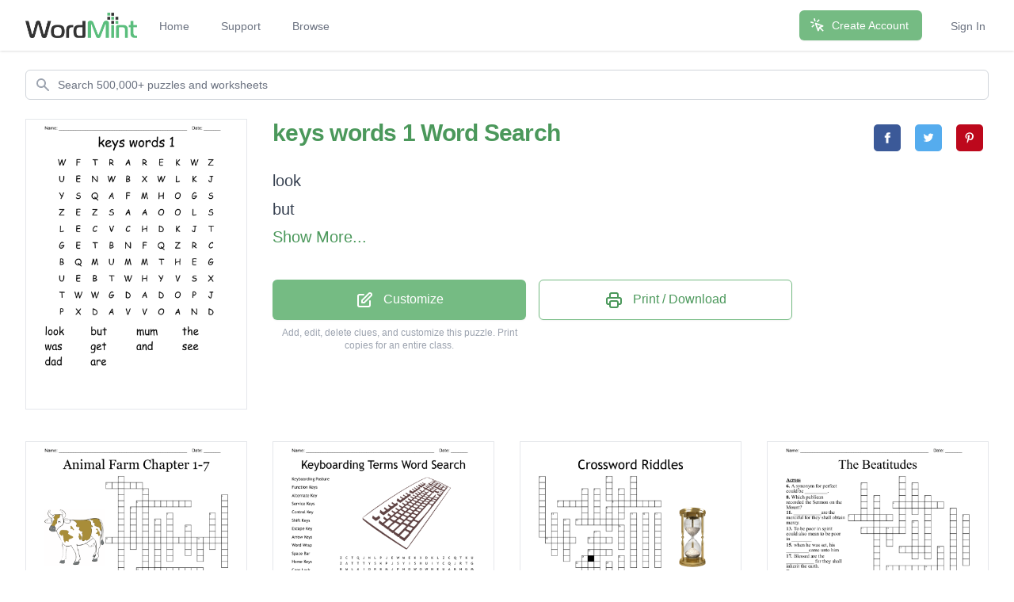

--- FILE ---
content_type: text/html; charset=utf-8
request_url: https://wordmint.com/public_puzzles/68759
body_size: 31911
content:
<!DOCTYPE html><html><head><meta charset="utf-8" />  <script> (function(i,s,o,g,r,a,m){i['GoogleAnalyticsObject']=r;i[r]=i[r]||function(){ (i[r].q=i[r].q||[]).push(arguments)},i[r].l=1*new Date();a=s.createElement(o), m=s.getElementsByTagName(o)[0];a.async=1;a.src=g;m.parentNode.insertBefore(a,m) })(window,document,'script','//www.google-analytics.com/analytics.js','ga'); ga('create', 'UA-1948225-21', 'auto'); ga('require', 'GTM-WF8WRHF'); </script>


  

  <script> ga('send', 'pageview'); </script>

  <!-- Google tag (gtag.js) -->
  <script async src="https://www.googletagmanager.com/gtag/js?id=G-H2LQCCCSKY"></script>
  <script>
    window.dataLayer = window.dataLayer || [];
    function gtag(){dataLayer.push(arguments);}
    gtag('js', new Date());

    gtag('config', 'G-H2LQCCCSKY');
  </script>
  <script defer data-domain="wordmint.com" src="/js/plsbl.js"></script>
<script>window.plausible = window.plausible || function() { (window.plausible.q = window.plausible.q || []).push(arguments) }</script>
  <script>
    !function(t,e){var o,n,p,r;e.__SV||(window.posthog=e,e._i=[],e.init=function(i,s,a){function g(t,e){var o=e.split(".");2==o.length&&(t=t[o[0]],e=o[1]),t[e]=function(){t.push([e].concat(Array.prototype.slice.call(arguments,0)))}}(p=t.createElement("script")).type="text/javascript",p.async=!0,p.src=s.api_host+"/static/array.js",(r=t.getElementsByTagName("script")[0]).parentNode.insertBefore(p,r);var u=e;for(void 0!==a?u=e[a]=[]:a="posthog",u.people=u.people||[],u.toString=function(t){var e="posthog";return"posthog"!==a&&(e+="."+a),t||(e+=" (stub)"),e},u.people.toString=function(){return u.toString(1)+".people (stub)"},o="capture identify alias people.set people.set_once set_config register register_once unregister opt_out_capturing has_opted_out_capturing opt_in_capturing reset isFeatureEnabled onFeatureFlags getFeatureFlag getFeatureFlagPayload reloadFeatureFlags group updateEarlyAccessFeatureEnrollment getEarlyAccessFeatures getActiveMatchingSurveys getSurveys onSessionId".split(" "),n=0;n<o.length;n++)g(u,o[n]);e._i.push([i,s,a])},e.__SV=1)}(document,window.posthog||[]);
    posthog.init('phc_5aa7LfEt3DgRjypYryEoKZfLU2elhTNEAlqJHuEmV5x',{api_host:'https://wordmint.com/ph', ui_host:'https://app.posthog.com', autocapture: false, capture_pageleave: true, capture_pageview: true, disable_session_recording: false})
  </script>

<meta content="IE=edge" http-equiv="X-UA-Compatible" /><meta content="width=device-width, initial-scale=1, maximum-scale=1, user-scalable=no" name="viewport" /><link rel="canonical" href="https://wordmint.com/public_puzzles/68759"><meta name="description" content="Word search contains 10 words. Print, save as a PDF or Word Doc. Add your own answers, images, and more. Choose from 500,000+ puzzles."><title>keys words 1 Word Search - WordMint</title><meta property="og:site_name" content="WordMint" >
<meta property="og:type" content="website" >

  <meta property="og:title" content="keys words 1 Word Search">

  <meta property="og:url" content="https://wordmint.com/public_puzzles/68759">

  <meta property="og:description" content="Word search contains 10 words. Print, save as a PDF or Word Doc. Add your own answers, images, and more. Choose from 500,000+ puzzles.">

  <meta property="og:image" content="https://images.wordmint.com/p/keys_words_1_68759.png">
  <meta name="twitter:image" content="https://images.wordmint.com/p/keys_words_1_68759.png">
<meta content="max-image-preview:large" name="robots" /><link rel="stylesheet" href="https://d39zfhh9zsccrx.cloudfront.net/assets/tailwind_application-1c40ea1557b751ddcd50929817efac0708067f46a39cf32bd1d75220fdd32d2e.css" media="all" /><script src="https://d39zfhh9zsccrx.cloudfront.net/packs/js/application-e0c80a98c085bb59d61d.js"></script><meta name="csrf-param" content="authenticity_token" />
<meta name="csrf-token" content="T6t1tlAOu08-ZP9TQMwdI9QPA9Oa_Oos_SFgLGlKpaU5cQIo7NqaPoVfHY0wykmv2NSheFEmGFgApBK2B6CqOg" /></head><body><div data-react-class="navbar" data-react-props="{&quot;signedIn&quot;:false,&quot;email&quot;:null}" data-react-cache-id="navbar-0" class="tailwind-navbar" style="position:relative;min-height:64px">

  <nav class="bg-white shadow"><div class="max-w-7xl mx-auto px-4 sm:px-6 lg:px-8"><div class="flex justify-between h-16"><div class="flex"><div class="flex-shrink-0 flex items-center"><a href="/"><img class="block h-8 w-auto" src="/packs/media/redesign/logo-86148329.png" alt="WordMint"></a></div><div class="hidden sm:ml-6 sm:flex sm:space-x-1 md:space-x-8"><a href="/" class="border-transparent text-gray-500 hover:border-gray-300 hover:text-gray-700 inline-flex items-center px-1 pt-1 border-b-2 text-sm font-medium">Home</a><a href="/pages/support" class="border-transparent text-gray-500 hover:border-gray-300 hover:text-gray-700 inline-flex items-center px-1 pt-1 border-b-2 text-sm font-medium">Support</a><a href="/public_puzzles" class="border-transparent text-gray-500 hover:border-gray-300 hover:text-gray-700 inline-flex items-center px-1 pt-1 border-b-2 text-sm font-medium">Browse</a></div></div><div class="hidden sm:ml-6 sm:flex sm:items-center sm:space-x-8"><div class="flex-shrink-0"><a href="/users/sign_up" class="relative inline-flex items-center px-4 py-2 border border-transparent text-sm font-medium rounded-md text-white bg-wordmint-green shadow-sm hover:bg-wordmint-dark-green focus:outline-none focus:ring-2 focus:ring-offset-2 focus:ring-wordmint-dark-green"><svg xmlns="http://www.w3.org/2000/svg" fill="none" viewBox="0 0 24 24" stroke-width="2" stroke="currentColor" aria-hidden="true" class="-ml-1 mr-2 h-5 w-5"><path stroke-linecap="round" stroke-linejoin="round" d="M15 15l-2 5L9 9l11 4-5 2zm0 0l5 5M7.188 2.239l.777 2.897M5.136 7.965l-2.898-.777M13.95 4.05l-2.122 2.122m-5.657 5.656l-2.12 2.122"></path></svg><span>Create Account</span></a></div><a href="/users/sign_in" class="border-transparent text-gray-500 hover:border-gray-300 hover:text-gray-700 inline-flex items-center px-1 pt-1 border-b-2 text-sm font-medium">Sign In</a></div><div class="-mr-2 flex items-center sm:hidden"><button class="tailwind-navbar__disclosure-button inline-flex items-center justify-center p-2 rounded-md text-gray-400 hover:text-gray-500 hover:bg-gray-100 focus:outline-none focus:ring-2 focus:ring-inset focus:ring-indigo-500" id="headlessui-disclosure-button-1" type="button" aria-expanded="false"><span class="sr-only">Open main menu</span><svg xmlns="http://www.w3.org/2000/svg" fill="none" viewBox="0 0 24 24" stroke-width="2" stroke="currentColor" aria-hidden="true" class="block h-6 w-6"><path stroke-linecap="round" stroke-linejoin="round" d="M4 6h16M4 12h16M4 18h16"></path></svg></button></div></div></div></nav>
</div>




<script>
  if (window.posthog && window.posthog.capture) {
    window.posthog.capture("user_view_public_puzzle", {"puzzle_type":"Wordsearch"});
  }
</script>


  <script>
  puzzle_bootstrap_68759 = {"id":68759,"user_id":55469,"title":"keys words 1","created_at":"2016-02-23T12:18:24.000Z","updated_at":"2024-03-16T18:57:37.000Z","matrix":[["W","F","T","R","A","R","E","K","W","Z"],["U","E","N","W","B","X","W","L","K","J"],["Y","S","Q","A","F","M","H","O","G","S"],["Z","E","Z","S","A","A","O","O","L","S"],["L","E","C","V","C","H","D","K","J","T"],["G","E","T","B","N","F","Q","Z","R","C"],["B","Q","M","U","M","M","T","H","E","G"],["U","E","B","T","W","H","Y","V","S","X"],["T","W","W","G","D","A","D","O","P","J"],["P","X","D","A","V","V","O","A","N","D"]],"public":true,"description":null,"original_puzzle_id":null,"header":"name_date","font":"Comic Sans MS","direction":"horizontal_vertical","clues":[{"answer":"look","cleaned":"LOOK","path":[[1,7],[2,7],[3,7],[4,7]]},{"answer":"but","cleaned":"BUT","path":[[6,0],[7,0],[8,0]]},{"answer":"mum","cleaned":"MUM","path":[[6,2],[6,3],[6,4]]},{"answer":"the","cleaned":"THE","path":[[6,6],[6,7],[6,8]]},{"answer":"was","cleaned":"WAS","path":[[1,3],[2,3],[3,3]]},{"answer":"get","cleaned":"GET","path":[[5,0],[5,1],[5,2]]},{"answer":"and","cleaned":"AND","path":[[9,7],[9,8],[9,9]]},{"answer":"see","cleaned":"SEE","path":[[2,1],[3,1],[4,1]]},{"answer":"dad","cleaned":"DAD","path":[[8,4],[8,5],[8,6]]},{"answer":"are","cleaned":"ARE","path":[[0,4],[0,5],[0,6]]}],"font_size":"small","word_bank":true,"popularity":0,"converted_from":null,"show_grid_lines":false,"language_code":"en","language_code_reliable":true,"category_classified":true,"category_id":null,"uppercase":true,"bingo_size":"auto","layout":null,"font_title":null,"image":null,"topic_id":null,"folder_id":null,"larger_font":false,"font_word_bank":null,"type":"Wordsearch"};
</script>

  <div data-react-class="PuzzleQuickview" data-react-props="{&quot;id&quot;:68759,&quot;title&quot;:&quot;keys words 1&quot;,&quot;typeName&quot;:&quot;Word Search&quot;,&quot;type&quot;:&quot;Wordsearch&quot;,&quot;publicPuzzlePath&quot;:&quot;/public_puzzles/68759&quot;,&quot;puzzleImageUrl&quot;:&quot;https://images.wordmint.com/p/keys_words_1_68759.png&quot;,&quot;pdfStudentCopyUrl&quot;:&quot;https://wordmint-pdf-production.wordmint.com/keys_words_1_10c97_61632107.pdf&quot;,&quot;docStudentCopyUrl&quot;:&quot;https://wordmint-doc-production.wordmint.com/keys_words_1_10c97_6164114a.docx&quot;,&quot;pdfAnswerKeyUrl&quot;:&quot;/puzzles/68759/pdf?answer_key=true&quot;,&quot;docAnswerKeyUrl&quot;:&quot;https://wordmint-doc-production.wordmint.com/keys_words_1_answer_key_10c97_6164114b.docx&quot;,&quot;signedIn&quot;:false,&quot;upgraded&quot;:null}" data-react-cache-id="PuzzleQuickview-0">
  <ul class="hidden">
      <a href="https://wordmint-pdf-production.wordmint.com/keys_words_1_10c97_61632107.pdf">keys words 1 Word Search PDF</a>
      <a href="https://wordmint-doc-production.wordmint.com/keys_words_1_10c97_6164114a.docx">keys words 1 Word Search Word Document</a>
  </ul>
</div>
  <script>
  puzzle_bootstrap_158710 = {"id":158710,"user_id":116621,"title":"Animal Farm Chapter 1-7","created_at":"2016-10-01T09:38:40.000Z","updated_at":"2024-03-17T00:02:21.000Z","matrix":[["W","R","A","L","V","V","K","J","B","E","A","U","A","L","H","D","B","C","T","D","W","R","W","P"],["J","A","U","F","T","S","U","L","I","N","A","M","Z","W","W","P","F","U","A","J","P","N","P","Q"],["O","N","I","Z","O","J","U","E","Y","E","V","Z","L","N","C","E","J","O","R","D","I","A","V","F"],["Z","K","M","C","Y","L","M","N","S","P","C","R","U","C","Z","W","T","K","P","X","K","A","O","Y"],["W","R","B","C","B","S","P","I","Y","T","N","Q","F","O","O","X","Q","A","B","J","C","Q","Q","G"],["E","M","E","X","P","D","Q","L","Y","I","H","E","V","Q","L","K","W","H","F","A","C","K","J","G"],["J","S","K","L","N","K","U","Q","Q","U","Y","K","M","C","I","H","J","Y","V","C","B","H","H","P"],["G","V","S","H","S","P","G","M","T","R","K","E","S","Y","F","A","R","K","M","S","G","H","T","M"],["X","U","Y","X","B","K","T","H","W","R","Y","X","W","H","P","Z","O","P","A","B","E","I","D","L"],["K","J","Z","X","C","M","J","P","P","M","B","M","Q","O","S","W","S","H","H","Q","H","J","S","C"],["R","Q","M","O","C","S","W","I","Z","P","O","D","Q","C","W","D","U","O","P","X","W","J","P","P"],["X","S","M","X","W","O","B","E","R","B","A","T","P","B","Y","H","T","H","U","S","Z","U","K","M"],["W","B","B","L","C","J","G","K","K","B","K","O","Y","A","X","A","P","T","N","V","X","Z","T","D"],["U","A","V","S","N","D","C","G","G","R","A","J","A","S","F","T","L","A","S","A","H","Q","S","K"],["X","B","L","B","L","J","X","V","W","G","K","O","J","M","S","L","A","M","P","O","Q","Q","Q","Z"],["M","V","K","B","A","D","Y","J","A","X","F","C","S","P","K","F","I","D","C","O","J","Y","X","A"],["X","W","N","N","S","J","A","L","C","X","F","Q","R","Q","I","L","U","V","L","M","Q","G","C","K"],["S","W","M","V","J","J","V","I","G","Q","Z","S","L","L","R","T","R","W","R","H","M","C","R","N"],["H","A","V","Q","R","K","T","M","B","R","I","F","D","S","R","I","F","O","M","H","I","V","G","C"],["R","C","Z","Z","W","C","Z","N","Q","Q","W","N","Y","T","I","N","B","X","R","G","Q","B","C","P"],["M","E","R","J","U","J","V","K","U","S","Q","P","R","D","B","E","X","L","T","L","B","I","Y","F"],["X","D","W","L","U","X","L","M","I","S","A","K","S","U","J","N","Q","J","C","P","P","Z","Q","S"],["Z","J","G","N","V","E","O","R","X","Q","U","O","B","H","F","S","V","W","X","U","A","I","O","Q"],["R","S","F","Z","T","N","V","P","F","H","Q","Z","F","E","Z","Y","N","F","R","Y","O","H","P","T"]],"public":true,"description":null,"original_puzzle_id":null,"header":"name_date","font":"Georgia","direction":"horizontal_vertical_backwards_diagonal","clues":[{"question":"What type of animal is Boxer?","answer":"Carthorse","x":5,"y":5,"direction":"across"},{"question":"What animals does Napoleon take to away to 'educate'?","answer":"Puppies ","x":4,"y":6,"direction":"down"},{"question":"What was the name of the battle when Jones returned?","answer":"Battleofthecowshed","x":2,"y":1,"direction":"down"},{"question":"What were the original set of rules called?","answer":"Thesevencommandments","x":0,"y":11,"direction":"across"},{"question":"What are the first three words of the new rule?","answer":"Fourlegsgood","x":19,"y":4,"direction":"down"},{"question":"What did the animals say they would never act like?","answer":"Humans","x":17,"y":7,"direction":"down"},{"question":"Who is the human all of the animals detest?","answer":"Jones","x":13,"y":9,"direction":"down"},{"question":"What is the new feature they are building on the farm?","answer":"Windmill","x":10,"y":7,"direction":"down"},{"question":"Where are they getting the materials from to build the new feature on the farm?","answer":"Quarry","x":0,"y":2,"direction":"across"},{"question":"What do the pigs say they are and the other animals not?","answer":"Intelligent ","x":5,"y":16,"direction":"across"},{"question":"How do the pigs prove to the other animals that they need more nutrition?","answer":"Byscience","x":8,"y":8,"direction":"down"},{"question":"What is the liquid the pigs get and no other animals do?","answer":"Milk","x":15,"y":11,"direction":"down"},{"question":"What is the name of the song the animals sing?","answer":"BeastsofEngland","x":6,"y":3,"direction":"down"}],"font_size":"small","word_bank":false,"popularity":2418,"converted_from":null,"show_grid_lines":false,"language_code":"en","language_code_reliable":true,"category_classified":true,"category_id":467,"uppercase":true,"bingo_size":"auto","layout":"image_upper_left","font_title":null,"image":"by93duoxxv8unl4dq5meoo5p0tdn","topic_id":null,"folder_id":null,"larger_font":false,"font_word_bank":null,"type":"Crossword"};
</script>

  <div data-react-class="PuzzleQuickview" data-react-props="{&quot;id&quot;:158710,&quot;title&quot;:&quot;Animal Farm Chapter 1-7&quot;,&quot;typeName&quot;:&quot;Crossword&quot;,&quot;type&quot;:&quot;Crossword&quot;,&quot;publicPuzzlePath&quot;:&quot;/public_puzzles/158710&quot;,&quot;puzzleImageUrl&quot;:&quot;https://images.wordmint.com/p/Animal_Farm_Chapter_17_158710.png&quot;,&quot;pdfStudentCopyUrl&quot;:&quot;https://wordmint-pdf-production.wordmint.com/Animal_Farm_Chapter_17_26bf6_62fd5fef.pdf&quot;,&quot;docStudentCopyUrl&quot;:&quot;https://wordmint-doc-production.wordmint.com/Animal_Farm_Chapter_17_26bf6_62fd5ff3.docx&quot;,&quot;pdfAnswerKeyUrl&quot;:&quot;/puzzles/158710/pdf?answer_key=true&quot;,&quot;docAnswerKeyUrl&quot;:&quot;https://wordmint-doc-production.wordmint.com/Animal_Farm_Chapter_17_answer_key_26bf6_62fd5ff4.docx&quot;,&quot;signedIn&quot;:false,&quot;upgraded&quot;:null}" data-react-cache-id="PuzzleQuickview-0">
  <ul class="hidden">
      <a href="https://wordmint-pdf-production.wordmint.com/Animal_Farm_Chapter_17_26bf6_62fd5fef.pdf">Animal Farm Chapter 1-7 Crossword PDF</a>
      <a href="https://wordmint-doc-production.wordmint.com/Animal_Farm_Chapter_17_26bf6_62fd5ff3.docx">Animal Farm Chapter 1-7 Crossword Word Document</a>
  </ul>
</div>
  <script>
  puzzle_bootstrap_503061 = {"id":503061,"user_id":296702,"title":"Keyboarding Terms Word Search","created_at":"2017-10-18T17:28:42.000Z","updated_at":"2024-03-17T00:02:50.000Z","matrix":[["Z","C","T","Q","J","N","L","P","J","E","W","M","E","K","X","D","K","L","Z","C","Q","T","K","U"],["Z","A","T","T","T","Y","S","K","P","J","S","Y","I","S","H","U","I","Y","C","Q","J","R","T","G"],["B","M","L","A","I","Q","R","B","M","J","P","H","Q","W","Q","W","N","E","U","A","B","H","G","M"],["Y","L","T","Z","B","T","Y","E","K","L","O","R","T","N","O","C","Y","K","X","A","W","G","E","J"],["D","N","G","J","R","K","S","S","Y","E","K","E","M","O","H","D","I","E","Y","C","G","Y","J","W"],["H","C","K","I","V","L","E","N","E","R","A","W","D","R","A","H","D","P","H","F","A","Y","N","B"],["K","Y","R","H","S","P","Q","Y","O","P","X","V","R","Y","P","E","C","A","P","S","K","C","A","B"],["B","Z","X","K","K","N","L","U","W","C","K","T","D","Q","J","J","V","C","X","D","L","U","X","O"],["S","S","Y","E","K","N","O","I","T","C","N","U","F","W","J","T","R","S","T","H","Q","F","R","U"],["S","W","S","N","E","G","A","L","O","R","N","I","T","W","E","U","Z","E","P","I","X","B","A","I"],["X","S","U","U","I","E","E","L","A","W","G","K","V","H","Q","M","S","Q","G","E","V","Y","L","X"],["D","Y","H","D","M","X","S","B","W","O","P","U","Q","G","G","D","F","S","Z","D","F","S","T","M"],["A","E","S","K","F","P","E","S","S","R","H","D","I","R","M","E","M","T","U","B","H","V","E","A"],["J","K","G","G","A","C","I","B","R","D","O","U","C","X","Y","L","Q","T","C","I","I","B","R","W"],["S","W","P","C","A","F","K","G","V","W","B","F","X","F","Z","E","Q","T","F","H","O","R","N","G"],["H","O","H","P","F","K","X","D","B","R","M","Z","E","Z","P","T","E","T","E","X","W","B","A","I"],["E","R","S","M","R","N","H","E","P","A","A","O","W","N","S","E","K","R","P","B","W","S","T","U"],["V","R","B","I","L","T","J","D","N","P","U","O","Z","F","T","E","Q","L","A","V","I","T","E","O"],["X","A","V","H","V","O","V","S","M","U","L","D","E","B","Y","E","K","R","D","W","I","L","K","L"],["Y","K","A","K","G","T","P","S","B","D","W","M","F","S","Y","D","R","O","M","J","T","B","E","X"],["H","N","S","E","R","U","T","S","O","P","G","N","I","D","R","A","O","B","Y","E","K","F","Y","M"],["B","K","R","F","E","S","E","R","V","I","C","E","K","E","Y","S","O","D","R","B","T","O","O","V"],["E","S","O","C","A","U","I","Y","Y","J","C","G","O","T","V","X","H","S","H","R","X","F","D","S"],["S","D","M","K","R","O","T","A","G","S","U","R","L","M","H","P","K","A","B","R","P","J","M","H"]],"public":true,"description":null,"original_puzzle_id":null,"header":"name_date","font":"Trebuchet MS","direction":"horizontal_vertical_backwards_diagonal","clues":[{"answer":"Keyboarding Posture","cleaned":"KEYBOARDINGPOSTURE","path":[[20,20],[20,19],[20,18],[20,17],[20,16],[20,15],[20,14],[20,13],[20,12],[20,11],[20,10],[20,9],[20,8],[20,7],[20,6],[20,5],[20,4],[20,3]]},{"answer":"Function Keys","cleaned":"FUNCTIONKEYS","path":[[8,12],[8,11],[8,10],[8,9],[8,8],[8,7],[8,6],[8,5],[8,4],[8,3],[8,2],[8,1]]},{"answer":"Alternate Key","cleaned":"ALTERNATEKEY","path":[[9,22],[10,22],[11,22],[12,22],[13,22],[14,22],[15,22],[16,22],[17,22],[18,22],[19,22],[20,22]]},{"answer":"Service Keys","cleaned":"SERVICEKEYS","path":[[21,5],[21,6],[21,7],[21,8],[21,9],[21,10],[21,11],[21,12],[21,13],[21,14],[21,15]]},{"answer":"Control Key","cleaned":"CONTROLKEY","path":[[3,15],[3,14],[3,13],[3,12],[3,11],[3,10],[3,9],[3,8],[3,7],[3,6]]},{"answer":"Shift Keys","cleaned":"SHIFTKEYS","path":[[11,21],[12,20],[13,19],[14,18],[15,17],[16,16],[17,15],[18,14],[19,13]]},{"answer":"Escape Key","cleaned":"ESCAPEKEY","path":[[9,17],[8,17],[7,17],[6,17],[5,17],[4,17],[3,17],[2,17],[1,17]]},{"answer":"Arrow Keys","cleaned":"ARROWKEYS","path":[[18,1],[17,1],[16,1],[15,1],[14,1],[13,1],[12,1],[11,1],[10,1]]},{"answer":"Word Wrap","cleaned":"WORDWRAP","path":[[10,9],[11,9],[12,9],[13,9],[14,9],[15,9],[16,9],[17,9]]},{"answer":"Space Bar","cleaned":"SPACEBAR","path":[[16,2],[15,3],[14,4],[13,5],[12,6],[11,7],[10,8],[9,9]]},{"answer":"Home Keys","cleaned":"HOMEKEYS","path":[[4,14],[4,13],[4,12],[4,11],[4,10],[4,9],[4,8],[4,7]]},{"answer":"Caps Lock","cleaned":"CAPSLOCK","path":[[14,3],[13,4],[12,5],[11,6],[10,7],[9,8],[8,9],[7,10]]},{"answer":"Backspace","cleaned":"BACKSPACE","path":[[6,23],[6,22],[6,21],[6,20],[6,19],[6,18],[6,17],[6,16],[6,15]]},{"answer":"Software","cleaned":"SOFTWARE","path":[[22,23],[21,22],[20,21],[19,20],[18,19],[17,18],[16,17],[15,16]]},{"answer":"Hardware","cleaned":"HARDWARE","path":[[5,15],[5,14],[5,13],[5,12],[5,11],[5,10],[5,9],[5,8]]},{"answer":"Tab Key","cleaned":"TABKEY","path":[[1,2],[2,3],[3,4],[4,5],[5,6],[6,7]]},{"answer":"Delete","cleaned":"DELETE","path":[[11,15],[12,15],[13,15],[14,15],[15,15],[16,15]]},{"answer":"Enter","cleaned":"ENTER","path":[[15,12],[16,13],[17,14],[18,15],[19,16]]},{"answer":"GWAM","cleaned":"GWAM","path":[[14,23],[13,23],[12,23],[11,23]]}],"font_size":"small","word_bank":true,"popularity":989,"converted_from":null,"show_grid_lines":false,"language_code":"en","language_code_reliable":false,"category_classified":true,"category_id":null,"uppercase":true,"bingo_size":"auto","layout":"image_upper_right","font_title":null,"image":"inj9eaz768h7piwribgmiqjelpmq","topic_id":null,"folder_id":null,"larger_font":false,"font_word_bank":null,"type":"Wordsearch"};
</script>

  <div data-react-class="PuzzleQuickview" data-react-props="{&quot;id&quot;:503061,&quot;title&quot;:&quot;Keyboarding Terms Word Search&quot;,&quot;typeName&quot;:&quot;Word Search&quot;,&quot;type&quot;:&quot;Wordsearch&quot;,&quot;publicPuzzlePath&quot;:&quot;/public_puzzles/503061&quot;,&quot;puzzleImageUrl&quot;:&quot;https://images.wordmint.com/p/Keyboarding_Terms_Word_Search_503061.png&quot;,&quot;pdfStudentCopyUrl&quot;:&quot;https://wordmint-pdf-production.wordmint.com/Keyboarding_Terms_Word_Search_7ad15_6303fa40.pdf&quot;,&quot;docStudentCopyUrl&quot;:&quot;https://wordmint-doc-production.wordmint.com/Keyboarding_Terms_Word_Search_7ad15_6303fa43.docx&quot;,&quot;pdfAnswerKeyUrl&quot;:&quot;/puzzles/503061/pdf?answer_key=true&quot;,&quot;docAnswerKeyUrl&quot;:&quot;https://wordmint-doc-production.wordmint.com/Keyboarding_Terms_Word_Search_answer_key_7ad15_6303fa45.docx&quot;,&quot;signedIn&quot;:false,&quot;upgraded&quot;:null}" data-react-cache-id="PuzzleQuickview-0">
  <ul class="hidden">
      <a href="https://wordmint-pdf-production.wordmint.com/Keyboarding_Terms_Word_Search_7ad15_6303fa40.pdf">Keyboarding Terms Word Search PDF</a>
      <a href="https://wordmint-doc-production.wordmint.com/Keyboarding_Terms_Word_Search_7ad15_6303fa43.docx">Keyboarding Terms Word Search Word Document</a>
  </ul>
</div>
  <script>
  puzzle_bootstrap_536865 = {"id":536865,"user_id":313919,"title":"Crossword Riddles","created_at":"2017-11-07T11:08:03.000Z","updated_at":"2024-03-17T00:02:58.000Z","matrix":[["S","F","C","Y","M","G","Z","G","A","W","D","R","H","M","X","Z","Y","W","V","Z","U","H","L","G"],["G","A","V","J","K","Z","K","O","A","E","I","Q","I","D","V","K","Z","J","T","L","Y","B","Q","O"],["L","C","Y","F","U","V","Z","F","L","K","H","E","U","S","L","R","C","B","N","T","B","V","N","H"],["E","K","I","K","A","Y","F","D","O","M","I","B","X","Z","A","C","F","R","J","P","U","Y","P","F"],["C","U","O","T","J","Z","O","H","O","N","H","A","O","S","V","B","E","Q","U","T","G","G","U","Y"],["I","W","Q","D","T","B","D","Z","G","H","M","W","N","D","M","R","Y","P","N","Z","R","P","M","Z"],["J","L","D","O","K","I","Q","D","X","U","A","Z","W","N","Z","C","F","J","G","Y","U","W","M","I"],["Y","M","G","X","J","B","I","R","E","O","J","Y","V","G","X","G","K","F","S","U","X","X","A","D"],["F","T","M","M","X","P","W","B","M","H","S","G","C","H","V","J","B","L","M","Q","W","G","A","D"],["S","G","U","N","W","T","S","K","X","C","U","W","U","X","K","R","O","I","A","X","F","C","H","U"],["B","D","Y","S","O","Q","W","A","D","V","Z","I","U","X","O","B","E","Z","Y","J","H","B","K","M"],["M","Z","F","E","W","X","L","C","Y","N","O","C","N","S","O","U","D","L","R","D","I","X","S","U"],["N","O","Q","Z","V","B","W","S","K","L","N","H","I","B","A","L","P","W","T","M","K","W","A","R"],["B","Y","W","U","A","L","F","M","Q","B","B","F","R","H","V","V","A","Z","I","K","C","O","A","M"],["X","M","K","B","D","R","M","E","E","A","Q","N","E","Z","C","Q","U","L","L","B","T","T","H","B"],["A","S","V","U","Y","G","E","Y","P","R","G","N","G","C","B","K","N","S","D","J","R","Y","A","G"],["S","W","L","D","G","F","D","N","P","V","V","Z","B","I","R","M","C","E","A","P","C","M","L","H"],["R","T","I","T","P","L","N","B","Z","D","A","M","O","K","Y","P","V","A","R","Y","T","C","N","A"],["Y","H","R","H","Q","G","X","O","F","F","E","F","T","L","B","Y","X","G","J","L","L","Q","U","S"],["G","U","O","J","J","Z","G","K","X","V","B","P","B","W","A","Z","C","I","D","O","V","J","Y","Q"],["Z","Y","D","U","Z","T","R","H","M","O","F","Y","W","M","P","R","U","F","P","J","J","N","V","G"],["Z","Y","Y","G","X","Q","W","K","O","J","B","K","K","Z","T","N","R","Z","Z","T","F","I","X","H"],["B","Q","F","K","X","E","J","K","W","H","U","V","Q","F","I","T","C","H","F","S","Q","J","U","Y"],["P","K","H","B","O","L","S","M","F","C","U","E","C","F","G","S","L","N","S","Y","K","C","C","G"]],"public":true,"description":null,"original_puzzle_id":null,"header":"none","font":"Trebuchet MS","direction":"horizontal_vertical_backwards_diagonal","clues":[{"question":"Which Netflix Original takes place in a school of arts called Keaton?","answer":"Backstage","x":19,"y":6,"direction":"down"},{"question":"What is the capital of Michigan? ","answer":"Lansing","x":2,"y":6,"direction":"down"},{"question":" Poor people have it. Rich people need it. If you eat it you die. What is it?","answer":"Nothing","x":9,"y":9,"direction":"down"},{"question":"What comes down but never goes up?","answer":"Rain","x":6,"y":14,"direction":"across"},{"question":" I’m tall when I’m young and I’m short when I’m old. What am I?","answer":"Candle","x":7,"y":13,"direction":"down"},{"question":"Mary’s father has 5 daughters – Nunu, Nene, Nini, Nono. What is the fifth daughters name?","answer":"Mary","x":11,"y":5,"direction":"down"},{"question":" If I drink, I die. If i eat, I am fine. What am I?","answer":"Fire","x":2,"y":16,"direction":"down"},{"question":" Throw away the outside and cook the inside, then eat the outside and throw away the inside. What is it?","answer":"Corn","x":8,"y":10,"direction":"across"},{"question":"What word becomes shorter when you add two letters to it?","answer":"Short","x":11,"y":14,"direction":"down"},{"question":"What has hands but can not clap?","answer":"Clock","x":13,"y":2,"direction":"down"},{"question":" What can you catch but not throw?","answer":"Cold","x":11,"y":0,"direction":"down"},{"question":" What is so delicate that saying its name breaks it?","answer":"Silence ","x":4,"y":7,"direction":"down"},{"question":"If a blue house is made out of blue bricks, a yellow house is made out of yellow bricks and a pink house is made out of pink bricks, what is a green house made of?","answer":"Glass","x":13,"y":13,"direction":"down"},{"question":" They come out at night without being called, and are lost in the day without being stolen. What are they?","answer":"Stars","x":13,"y":16,"direction":"across"},{"question":" Mr. Blue lives in the blue house, Mr. Pink lives in the pink house, and Mr. Brown lives in the brown house. Who lives in the white house?","answer":"President","x":17,"y":6,"direction":"down"},{"question":" What gets broken without being held?","answer":"Promise ","x":1,"y":18,"direction":"across"},{"question":"What is always coming but never arrives?","answer":"Tomorrow ","x":12,"y":4,"direction":"across"},{"question":" What has Eighty-eight keys but can’t open a single door?","answer":"Piano","x":15,"y":0,"direction":"down"},{"question":" What has a head but never weeps, has a bed but never sleeps, can run but never walks, and has a bank but no money?","answer":"River","x":1,"y":10,"direction":"across"},{"question":"The Smith family is a very wealthy family that lives in a big, circular home. One morning, Mr. Smith woke up and saw a strawberry jam stain on his new carpet. He figured out that everyone who was there that morning had a jam sandwich. By reading the following excuses, figure out who spilled the jam. Billy Smith: “I was outside playing basketball.” The Maid: “I was dusting the corners of the house.” Chef: “I was starting to make lunch for later.” Who is lying?","answer":"Maid","x":4,"y":16,"direction":"across"},{"question":"What can you hear but not touch or see?","answer":"Voice","x":3,"y":4,"direction":"across"},{"question":"What starts with “P” and ends with “E” and has more than 1000 letters?","answer":"Post Office","x":0,"y":0,"direction":"down"},{"question":"What loses its head in the morning but gets it back at night?","answer":"Pillow","x":9,"y":2,"direction":"down"},{"question":" What is something you will never see again?","answer":"Yesterday","x":15,"y":6,"direction":"down"},{"question":"What is round on both sides but high in the middle?","answer":"Ohio","x":8,"y":12,"direction":"across"},{"question":"I have keys but no locks. I have space but no room. You can enter but can’t go outside. What am I?","answer":"Keyword","x":6,"y":7,"direction":"across"},{"question":"How many seconds are there in a year?","answer":"twelve","x":7,"y":2,"direction":"down"},{"question":"What goes through towns and over hills but never moves?","answer":"Road","x":13,"y":8,"direction":"down"}],"font_size":"small","word_bank":false,"popularity":2766,"converted_from":null,"show_grid_lines":false,"language_code":"en","language_code_reliable":true,"category_classified":true,"category_id":null,"uppercase":true,"bingo_size":"auto","layout":"image_upper_right","font_title":null,"image":"peolnncscowx0151hpwpxqyqtilt","topic_id":null,"folder_id":null,"larger_font":false,"font_word_bank":null,"type":"Crossword"};
</script>

  <div data-react-class="PuzzleQuickview" data-react-props="{&quot;id&quot;:536865,&quot;title&quot;:&quot;Crossword Riddles&quot;,&quot;typeName&quot;:&quot;Crossword&quot;,&quot;type&quot;:&quot;Crossword&quot;,&quot;publicPuzzlePath&quot;:&quot;/public_puzzles/536865&quot;,&quot;puzzleImageUrl&quot;:&quot;https://images.wordmint.com/p/Crossword_Riddles_536865.png&quot;,&quot;pdfStudentCopyUrl&quot;:&quot;https://wordmint-pdf-production.wordmint.com/Crossword_Riddles_83121_6303fc77.pdf&quot;,&quot;docStudentCopyUrl&quot;:&quot;https://wordmint-doc-production.wordmint.com/Crossword_Riddles_83121_6303fc81.docx&quot;,&quot;pdfAnswerKeyUrl&quot;:&quot;/puzzles/536865/pdf?answer_key=true&quot;,&quot;docAnswerKeyUrl&quot;:&quot;https://wordmint-doc-production.wordmint.com/Crossword_Riddles_answer_key_83121_6303fc82.docx&quot;,&quot;signedIn&quot;:false,&quot;upgraded&quot;:null}" data-react-cache-id="PuzzleQuickview-0">
  <ul class="hidden">
      <a href="https://wordmint-pdf-production.wordmint.com/Crossword_Riddles_83121_6303fc77.pdf">Crossword Riddles PDF</a>
      <a href="https://wordmint-doc-production.wordmint.com/Crossword_Riddles_83121_6303fc81.docx">Crossword Riddles Word Document</a>
  </ul>
</div>
  <script>
  puzzle_bootstrap_1188538 = {"id":1188538,"user_id":602635,"title":"The Beatitudes","created_at":"2019-02-19T18:08:01.000Z","updated_at":"2024-03-17T00:03:46.000Z","matrix":[["C","A","H","T","J","N","P","N","L","M","L","Q","W","K","W","Q","X","B","I","W","M","G","L","U"],["R","O","L","K","J","U","O","F","B","P","Q","Q","Q","K","P","U","G","A","J","K","Q","F","Q","H"],["G","S","G","C","R","A","V","L","S","E","S","A","K","B","G","C","F","S","D","X","S","U","O","C"],["F","T","T","K","D","C","Q","U","G","O","F","P","Z","S","U","W","Q","O","M","A","Y","L","H","N"],["E","T","V","K","V","N","E","C","S","A","D","V","Q","R","K","N","E","W","H","Z","Z","Y","U","D"],["N","W","N","T","R","X","V","J","F","B","G","L","G","T","L","L","H","G","N","W","L","Z","U","Y"],["U","H","I","B","A","S","J","B","J","Q","L","L","V","X","M","H","H","V","G","M","M","P","T","F"],["G","U","A","C","M","T","G","N","F","E","U","L","E","T","E","W","O","S","S","S","Z","B","N","Q"],["W","C","U","Q","E","R","F","M","L","Z","X","T","A","V","E","D","T","Z","P","W","L","C","K","B"],["A","S","V","Q","F","T","I","N","Z","X","V","Z","N","A","G","T","E","T","M","M","O","Z","E","N"],["B","H","W","C","X","A","L","J","A","J","P","U","R","D","C","H","S","P","J","U","P","L","P","C"],["W","P","F","J","S","Y","Y","Y","D","V","W","A","Q","M","U","B","D","J","O","T","O","Y","N","H"],["H","K","P","F","O","V","X","C","E","F","N","G","H","V","W","L","A","V","O","P","J","C","M","M"],["N","A","P","G","B","J","K","Q","T","Y","B","E","Z","I","Y","C","G","P","F","I","S","F","E","V"],["H","F","O","P","A","Y","E","H","E","Y","F","I","K","B","N","J","J","M","F","W","U","F","D","U"],["M","G","R","K","S","X","E","P","I","T","M","L","U","B","U","K","L","S","R","O","R","U","V","P"],["A","G","Z","F","B","O","O","Z","Y","T","A","V","G","O","V","S","G","Z","L","B","H","J","Y","T"],["B","A","S","P","W","Y","X","G","W","L","U","B","H","P","T","U","G","K","J","H","A","T","D","L"],["K","A","Z","M","Q","F","F","H","H","W","O","B","U","V","K","G","N","C","M","U","K","Z","N","C"],["X","H","Z","F","T","S","M","Z","S","P","V","S","V","I","V","Q","U","O","Y","H","A","B","T","O"],["Q","E","I","C","V","K","E","J","R","I","I","Z","Y","W","O","M","D","B","N","I","A","V","T","F"],["L","Z","R","G","U","V","A","F","E","P","P","Z","I","O","E","T","D","K","D","X","O","S","R","S"],["P","L","L","M","Z","Y","B","R","N","Q","P","Y","D","R","G","D","K","C","A","W","W","E","S","I"],["Y","L","M","Q","C","U","Q","O","U","F","F","D","G","A","D","J","Z","P","R","H","G","L","B","I"]],"public":true,"description":null,"original_puzzle_id":null,"header":"name_date","font":"Times New Roman","direction":"horizontal_vertical_backwards_diagonal","clues":[{"question":"Blessed are the ___________ for they shall inherit the earth.","answer":"meek","x":10,"y":17,"direction":"across"},{"question":"Blessed are they which do hunger and thirst after _________ for they shall be filled.","answer":"righteousness","x":5,"y":4,"direction":"down"},{"question":"Blessed are the __________ for they shall be called the children of God","answer":"peacemakers","x":17,"y":6,"direction":"down"},{"question":"Blessed are the poor in __________ for theirs is the kingdom of heaven.","answer":"spirit","x":11,"y":8,"direction":"down"},{"question":"___________are the merciful for they shall obtain mercy.","answer":"Blessed","x":3,"y":9,"direction":"across"},{"question":"Blessed are they that mourn for they shall be ____________.","answer":"comforted","x":9,"y":1,"direction":"down"},{"question":"Blessed are they which are ___________ for righteousness' sake; for theirs is the kingdom of heaven","answer":"persecuted","x":13,"y":4,"direction":"down"},{"question":"And seeing the multitude, he went up into a ____________","answer":"mountain","x":19,"y":7,"direction":"down"},{"question":"when he was set, his _________came unto him","answer":"disciples","x":7,"y":15,"direction":"across"},{"question":"The latin beatus, means to be _____________","answer":"happy","x":11,"y":2,"direction":"down"},{"question":"To be poor in spirit could also mean to be poor in ________","answer":"pride","x":9,"y":12,"direction":"across"},{"question":"And he opened his mouth, and ___________them . . .","answer":"taught","x":3,"y":2,"direction":"down"},{"question":"Blessed are ye, when men shall revile you, and persecute you, and shallop say all manner of evil against you ______, for my sake","answer":"falsely","x":15,"y":12,"direction":"down"},{"question":"Which publican recorded the Sermon on the Mount?","answer":"Matthew","x":1,"y":7,"direction":"across"},{"question":"Which physician kept a record of the Sermon on the Mount?","answer":"Luke","x":13,"y":15,"direction":"down"},{"question":"A synonym for perfect could be _________.","answer":"complete","x":8,"y":5,"direction":"across"},{"question":"Blessed are the pure in heart for they shall _____ God.","answer":"see","x":7,"y":9,"direction":"down"}],"font_size":"small","word_bank":true,"popularity":409,"converted_from":null,"show_grid_lines":false,"language_code":"en","language_code_reliable":true,"category_classified":true,"category_id":453,"uppercase":true,"bingo_size":"auto","layout":"image_lower_left","font_title":null,"image":"8edxubvdkq8voy7sdi0e0prn681j","topic_id":null,"folder_id":null,"larger_font":false,"font_word_bank":null,"type":"Crossword"};
</script>

  <div data-react-class="PuzzleQuickview" data-react-props="{&quot;id&quot;:1188538,&quot;title&quot;:&quot;The Beatitudes&quot;,&quot;typeName&quot;:&quot;Crossword&quot;,&quot;type&quot;:&quot;Crossword&quot;,&quot;publicPuzzlePath&quot;:&quot;/public_puzzles/1188538&quot;,&quot;puzzleImageUrl&quot;:&quot;https://images.wordmint.com/p/The_Beatitudes_1188538.png&quot;,&quot;pdfStudentCopyUrl&quot;:&quot;https://wordmint-pdf-production.wordmint.com/The_Beatitudes_1222ba_63041b79.pdf&quot;,&quot;docStudentCopyUrl&quot;:&quot;https://wordmint-doc-production.wordmint.com/The_Beatitudes_1222ba_63041b7e.docx&quot;,&quot;pdfAnswerKeyUrl&quot;:&quot;/puzzles/1188538/pdf?answer_key=true&quot;,&quot;docAnswerKeyUrl&quot;:&quot;https://wordmint-doc-production.wordmint.com/The_Beatitudes_answer_key_1222ba_63041b7e.docx&quot;,&quot;signedIn&quot;:false,&quot;upgraded&quot;:null}" data-react-cache-id="PuzzleQuickview-0">
  <ul class="hidden">
      <a href="https://wordmint-pdf-production.wordmint.com/The_Beatitudes_1222ba_63041b79.pdf">The Beatitudes Crossword PDF</a>
      <a href="https://wordmint-doc-production.wordmint.com/The_Beatitudes_1222ba_63041b7e.docx">The Beatitudes Crossword Word Document</a>
  </ul>
</div>
  <script>
  puzzle_bootstrap_3906115 = {"id":3906115,"user_id":1638638,"title":"kindergarten Sight Words","created_at":"2021-10-08T17:46:00.000Z","updated_at":"2024-03-16T23:46:48.000Z","matrix":[["E","S","J","I","V","G","O","A","E","C","U","K","Z","Y","D","U","Y","B","V","K","O","O","L","K"],["E","S","E","H","T","R","R","Y","M","N","E","H","T","O","F","L","S","K","J","Z","K","U","P","Z"],["R","A","B","Y","G","E","E","S","O","S","S","D","T","U","S","A","H","Q","O","R","A","N","G","E"],["H","U","I","Y","E","K","I","L","C","Y","W","I","T","H","E","T","U","P","W","H","I","T","E","K"],["T","X","P","K","M","D","D","O","F","O","W","A","V","U","E","I","N","T","O","Y","S","T","G","O"],["E","Z","U","Q","C","E","L","A","O","U","W","I","L","L","R","A","H","H","O","E","A","F","E","R"],["H","A","R","R","O","F","M","M","U","Y","M","B","J","Q","E","S","U","E","N","H","I","I","A","L"],["O","H","P","U","D","C","O","Q","R","O","S","A","I","Y","H","T","A","E","T","T","D","Y","T","R"],["W","P","L","Q","X","R","B","P","G","O","I","S","M","P","T","Z","V","L","E","G","U","Y","Y","C"],["H","U","E","B","F","Q","D","O","E","S","X","D","R","A","T","S","E","A","T","P","S","S","Y","U"],["Z","I","E","G","W","A","H","T","N","G","A","R","L","E","S","Z","C","C","H","P","E","D","O","A"],["L","B","Q","R","I","P","S","R","U","O","Y","O","O","B","H","H","L","R","G","U","A","R","Q","E"],["W","J","S","F","O","T","A","A","E","F","Y","W","Y","L","O","T","T","Z","I","H","K","X","H","N"],["Y","Q","B","J","Q","M","F","H","D","L","U","O","W","X","H","H","O","P","E","T","A","J","Z","E"],["G","O","R","E","Q","B","F","N","R","E","D","A","T","O","O","M","M","E","E","N","A","J","S","H"],["N","K","N","V","E","V","O","H","I","E","T","N","H","G","U","P","N","M","V","S","W","L","W","T"],["E","K","H","I","S","I","H","T","M","W","A","N","M","A","K","T","I","P","I","I","O","H","W","P"],["E","N","I","F","M","S","T","O","O","W","O","N","X","A","V","T","Q","J","C","H","E","R","B","K"],["R","I","M","G","P","O","S","S","I","T","N","C","D","I","K","E","T","H","V","E","B","H","R","B"],["G","N","O","H","I","Y","E","L","L","O","W","E","D","H","O","E","U","O","N","E","V","A","O","U"],["D","E","R","I","N","V","M","T","B","A","S","S","V","R","H","W","O","C","K","O","L","P","W","T"],["N","I","Q","S","K","U","A","Y","S","C","S","L","D","E","I","T","B","D","T","H","D","S","N","R"],["F","O","G","B","K","A","N","T","A","W","B","K","B","Y","S","G","A","P","U","T","A","R","P","D"],["M","K","C","A","L","B","Y","T","H","E","M","C","L","W","R","I","E","H","T","W","S","N","J","O"]],"public":true,"description":null,"original_puzzle_id":null,"header":"name_date","font":"Trebuchet MS","direction":"horizontal_vertical_backwards_diagonal","clues":[{"answer":"said use","cleaned":"SAIDUSE","path":[[4,20],[5,20],[6,20],[7,20],[8,20],[9,20],[10,20]]},{"answer":"purple","cleaned":"PURPLE","path":[[4,2],[5,2],[6,2],[7,2],[8,2],[9,2]]},{"answer":"orange","cleaned":"ORANGE","path":[[2,18],[2,19],[2,20],[2,21],[2,22],[2,23]]},{"answer":"yellow","cleaned":"YELLOW","path":[[19,5],[19,6],[19,7],[19,8],[19,9],[19,10]]},{"answer":"these","cleaned":"THESE","path":[[1,4],[1,3],[1,2],[1,1],[1,0]]},{"answer":"would","cleaned":"WOULD","path":[[13,12],[13,11],[13,10],[13,9],[13,8]]},{"answer":"other","cleaned":"OTHER","path":[[13,16],[12,15],[11,14],[10,13],[9,12]]},{"answer":"there","cleaned":"THERE","path":[[8,14],[7,14],[6,14],[5,14],[4,14]]},{"answer":"about","cleaned":"ABOUT","path":[[22,16],[21,16],[20,16],[19,16],[18,16]]},{"answer":"words","cleaned":"WORDS","path":[[12,11],[11,11],[10,11],[9,11],[8,11]]},{"answer":"their","cleaned":"THEIR","path":[[23,18],[23,17],[23,16],[23,15],[23,14]]},{"answer":"white","cleaned":"WHITE","path":[[3,18],[3,19],[3,20],[3,21],[3,22]]},{"answer":"eight","cleaned":"EIGHT","path":[[13,18],[12,18],[11,18],[10,18],[9,18]]},{"answer":"brown","cleaned":"BROWN","path":[[17,22],[18,22],[19,22],[20,22],[21,22]]},{"answer":"seven","cleaned":"SEVEN","path":[[22,14],[21,13],[20,12],[19,11],[18,10]]},{"answer":"black","cleaned":"BLACK","path":[[23,5],[23,4],[23,3],[23,2],[23,1]]},{"answer":"green","cleaned":"GREEN","path":[[19,0],[18,0],[17,0],[16,0],[15,0]]},{"answer":"three","cleaned":"THREE","path":[[4,0],[3,0],[2,0],[1,0],[0,0]]},{"answer":"time","cleaned":"TIME","path":[[17,15],[16,16],[15,17],[14,18]]},{"answer":"more","cleaned":"MORE","path":[[13,5],[12,4],[11,3],[10,2]]},{"answer":"look","cleaned":"LOOK","path":[[0,22],[0,21],[0,20],[0,19]]},{"answer":"into","cleaned":"INTO","path":[[4,15],[4,16],[4,17],[4,18]]},{"answer":"make","cleaned":"MAKE","path":[[16,12],[17,13],[18,14],[19,15]]},{"answer":"some","cleaned":"SOME","path":[[18,6],[17,7],[16,8],[15,9]]},{"answer":"them","cleaned":"THEM","path":[[23,7],[23,8],[23,9],[23,10]]},{"answer":"like","cleaned":"LIKE","path":[[3,7],[3,6],[3,5],[3,4]]},{"answer":"then","cleaned":"THEN","path":[[1,12],[1,11],[1,10],[1,9]]},{"answer":"does","cleaned":"DOES","path":[[9,6],[9,7],[9,8],[9,9]]},{"answer":"want","cleaned":"WANT","path":[[17,9],[16,10],[15,11],[14,12]]},{"answer":"come","cleaned":"COME","path":[[3,8],[2,8],[1,8],[0,8]]},{"answer":"many","cleaned":"MANY","path":[[20,6],[21,6],[22,6],[23,6]]},{"answer":"will","cleaned":"WILL","path":[[5,10],[5,11],[5,12],[5,13]]},{"answer":"wich","cleaned":"WICH","path":[[15,20],[16,19],[17,18],[18,17]]},{"answer":"each","cleaned":"EACH","path":[[8,18],[9,17],[10,16],[11,15]]},{"answer":"your","cleaned":"YOUR","path":[[11,10],[11,9],[11,8],[11,7]]},{"answer":"waht","cleaned":"WAHT","path":[[10,4],[10,5],[10,6],[10,7]]},{"answer":"nine","cleaned":"NINE","path":[[17,1],[18,1],[19,1],[20,1]]},{"answer":"from","cleaned":"FROM","path":[[9,4],[8,5],[7,6],[6,7]]},{"answer":"have","cleaned":"HAVE","path":[[15,12],[16,13],[17,14],[18,15]]},{"answer":"pink","cleaned":"PINK","path":[[18,4],[19,4],[20,4],[21,4]]},{"answer":"this","cleaned":"THIS","path":[[16,7],[16,6],[16,5],[16,4]]},{"answer":"they","cleaned":"THEY","path":[[7,19],[6,19],[5,19],[4,19]]},{"answer":"five","cleaned":"FIVE","path":[[17,3],[16,3],[15,3],[14,3]]},{"answer":"with","cleaned":"WITH","path":[[3,10],[3,11],[3,12],[3,13]]},{"answer":"four","cleaned":"FOUR","path":[[4,8],[5,8],[6,8],[7,8]]},{"answer":"that","cleaned":"THAT","path":[[7,18],[6,19],[5,20],[4,21]]},{"answer":"blue","cleaned":"BLUE","path":[[6,11],[5,12],[4,13],[3,14]]},{"answer":"him","cleaned":"HIM","path":[[16,2],[17,2],[18,2]]},{"answer":"who","cleaned":"WHO","path":[[16,22],[16,21],[16,20]]},{"answer":"saw","cleaned":"SAW","path":[[21,21],[22,20],[23,19]]},{"answer":"put","cleaned":"PUT","path":[[22,17],[22,18],[22,19]]},{"answer":"out","cleaned":"OUT","path":[[14,13],[15,14],[16,15]]},{"answer":"how","cleaned":"HOW","path":[[6,0],[7,0],[8,0]]},{"answer":"her","cleaned":"HER","path":[[17,19],[17,20],[17,21]]},{"answer":"has","cleaned":"HAS","path":[[2,16],[2,15],[2,14]]},{"answer":"but","cleaned":"BUT","path":[[18,23],[19,23],[20,23]]},{"answer":"had","cleaned":"HAD","path":[[12,19],[11,20],[10,21]]},{"answer":"not","cleaned":"NOT","path":[[16,11],[17,10],[18,9]]},{"answer":"six","cleaned":"SIX","path":[[7,10],[8,10],[9,10]]},{"answer":"see","cleaned":"SEE","path":[[2,7],[2,6],[2,5]]},{"answer":"his","cleaned":"HIS","path":[[19,3],[20,3],[21,3]]},{"answer":"are","cleaned":"ARE","path":[[0,7],[1,6],[2,5]]},{"answer":"you","cleaned":"YOU","path":[[3,9],[4,9],[5,9]]},{"answer":"was","cleaned":"WAS","path":[[19,10],[20,9],[21,8]]},{"answer":"and","cleaned":"AND","path":[[16,10],[17,11],[18,12]]},{"answer":"two","cleaned":"TWO","path":[[15,10],[16,9],[17,8]]},{"answer":"fir","cleaned":"FIR","path":[[22,0],[21,1],[20,2]]},{"answer":"one","cleaned":"ONE","path":[[19,17],[19,18],[19,19]]},{"answer":"red","cleaned":"RED","path":[[14,8],[14,9],[14,10]]},{"answer":"the","cleaned":"THE","path":[[15,23],[14,23],[13,23]]},{"answer":"so","cleaned":"SO","path":[[17,5],[18,5]]},{"answer":"go","cleaned":"GO","path":[[0,5],[0,6]]},{"answer":"up","cleaned":"UP","path":[[1,21],[1,22]]},{"answer":"if","cleaned":"IF","path":[[6,21],[5,21]]},{"answer":"do","cleaned":"DO","path":[[4,6],[4,7]]},{"answer":"or","cleaned":"OR","path":[[14,1],[14,2]]},{"answer":"by","cleaned":"BY","path":[[2,2],[2,3]]},{"answer":"be","cleaned":"BE","path":[[18,20],[18,19]]},{"answer":"me","cleaned":"ME","path":[[14,16],[14,17]]},{"answer":"at","cleaned":"AT","path":[[9,13],[9,14]]},{"answer":"on","cleaned":"ON","path":[[5,18],[6,18]]},{"answer":"he","cleaned":"HE","path":[[5,17],[6,17]]},{"answer":"as","cleaned":"AS","path":[[5,15],[6,15]]},{"answer":"of","cleaned":"OF","path":[[1,13],[1,14]]},{"answer":"it","cleaned":"IT","path":[[21,14],[21,15]]},{"answer":"is","cleaned":"IS","path":[[18,8],[18,7]]},{"answer":"to","cleaned":"TO","path":[[21,18],[20,19]]},{"answer":"in","cleaned":"IN","path":[[15,8],[14,7]]},{"answer":"I","cleaned":"I","path":[[0,3]]},{"answer":"a","cleaned":"A","path":[[2,1]]}],"font_size":"small","word_bank":true,"popularity":0,"converted_from":null,"show_grid_lines":false,"language_code":"en","language_code_reliable":true,"category_classified":true,"category_id":null,"uppercase":true,"bingo_size":"auto","layout":"larger_word_bank","font_title":null,"image":"z71y23z6106qx0g2b5agcy2tpmaf","topic_id":null,"folder_id":null,"larger_font":false,"font_word_bank":null,"type":"Wordsearch"};
</script>

  <div data-react-class="PuzzleQuickview" data-react-props="{&quot;id&quot;:3906115,&quot;title&quot;:&quot;kindergarten Sight Words&quot;,&quot;typeName&quot;:&quot;Word Search&quot;,&quot;type&quot;:&quot;Wordsearch&quot;,&quot;publicPuzzlePath&quot;:&quot;/public_puzzles/3906115&quot;,&quot;puzzleImageUrl&quot;:&quot;https://images.wordmint.com/p/kindergarten_Sight_Words_3906115.png&quot;,&quot;pdfStudentCopyUrl&quot;:&quot;https://wordmint-pdf-production.wordmint.com/kindergarten_Sight_Words_3b9a43_616a4b6f.pdf&quot;,&quot;docStudentCopyUrl&quot;:&quot;https://wordmint-doc-production.wordmint.com/kindergarten_Sight_Words_3b9a43_616a4b71.docx&quot;,&quot;pdfAnswerKeyUrl&quot;:&quot;/puzzles/3906115/pdf?answer_key=true&quot;,&quot;docAnswerKeyUrl&quot;:&quot;https://wordmint-doc-production.wordmint.com/kindergarten_Sight_Words_answer_key_3b9a43_616a4b72.docx&quot;,&quot;signedIn&quot;:false,&quot;upgraded&quot;:null}" data-react-cache-id="PuzzleQuickview-0">
  <ul class="hidden">
      <a href="https://wordmint-pdf-production.wordmint.com/kindergarten_Sight_Words_3b9a43_616a4b6f.pdf">kindergarten Sight Words Word Search PDF</a>
      <a href="https://wordmint-doc-production.wordmint.com/kindergarten_Sight_Words_3b9a43_616a4b71.docx">kindergarten Sight Words Word Search Word Document</a>
  </ul>
</div>
  <script>
  puzzle_bootstrap_3949489 = {"id":3949489,"user_id":1653163,"title":"Souper Supper 2021","created_at":"2021-10-19T15:36:18.000Z","updated_at":"2024-03-16T23:48:08.000Z","matrix":[["L","C","C","L","B","E","H","S","A","L","L","F","U","P","A","M","V","M","Z","L","V","L","V","J"],["J","Q","M","P","P","J","I","O","Z","G","L","S","C","E","W","G","Z","F","P","J","X","U","H","Z"],["K","R","N","H","O","M","B","R","U","U","A","O","Z","L","T","E","O","T","G","T","J","B","Z","Q"],["X","I","K","J","I","Z","X","H","L","Q","H","V","T","D","G","U","Q","W","D","W","B","T","O","M"],["H","Z","W","H","R","S","L","U","L","H","K","K","O","A","S","C","G","V","A","F","H","O","P","V"],["C","R","I","A","Z","H","L","F","I","C","G","E","N","C","S","V","K","F","I","V","Q","H","D","B"],["J","N","Y","A","K","I","P","A","L","W","I","L","H","T","T","H","K","O","I","U","M","U","Z","K"],["C","S","L","C","D","P","N","X","O","Z","I","G","T","N","O","C","A","S","W","V","F","Q","M","N"],["P","O","F","Q","L","B","I","F","V","R","N","W","I","B","P","D","Q","R","Q","V","D","V","I","X"],["R","I","O","V","W","P","K","K","U","M","W","C","V","H","V","Y","X","L","J","C","S","Q","A","T"],["D","X","I","H","A","R","O","F","M","B","L","G","A","U","W","D","R","Y","K","S","L","Y","J","I"],["H","A","F","V","I","Z","U","U","Q","J","Z","W","D","O","S","L","G","F","W","J","E","V","K","X"],["O","L","T","S","W","W","S","D","A","T","N","P","S","J","I","Y","U","P","H","A","H","X","B","V"],["D","J","D","C","I","L","Z","F","F","W","R","X","L","B","X","Q","F","L","D","J","H","P","W","Z"],["Z","R","K","X","Q","P","G","Q","R","T","N","A","X","P","Q","V","I","A","P","M","R","C","P","W"],["Z","M","N","O","E","V","Q","C","U","L","P","L","R","F","B","B","Z","I","J","V","M","R","V","U"],["O","T","R","U","J","Z","M","D","C","V","X","E","D","K","J","S","P","T","N","B","C","H","M","Z"],["F","J","Y","O","H","G","Z","P","Z","P","P","K","K","K","V","X","E","C","O","C","S","J","V","O"],["W","Z","F","V","C","Z","L","C","N","R","Y","Y","P","T","V","B","I","Z","J","N","L","P","W","N"],["Y","O","Q","F","J","Q","I","V","C","B","G","I","E","F","I","D","R","S","F","U","E","R","J","L"],["H","Z","V","N","Q","W","U","X","Q","T","L","L","U","A","E","L","D","N","E","K","N","Y","M","N"],["E","F","D","B","Y","Y","Z","A","D","B","E","X","D","A","H","B","E","B","I","T","A","N","N","T"],["R","F","E","L","I","R","I","W","T","D","H","W","D","D","Z","P","L","A","W","Y","O","R","Q","I"],["H","B","S","Z","K","G","X","L","G","Q","W","H","L","I","T","W","Q","X","L","T","G","M","J","T"]],"public":true,"description":null,"original_puzzle_id":null,"header":"name_date","font":"Times New Roman","direction":"horizontal_vertical_backwards_diagonal","clues":[{"question":"Did you see the new _____ behind Mary's house?","answer":"Trail","x":5,"y":9,"direction":"across"},{"question":"What is Mary's favorite snack by the firepit?","answer":"Smores","x":4,"y":13,"direction":"down"},{"question":"What is Marys dogs name?","answer":"Tony","x":15,"y":15,"direction":"across"},{"question":"What does the Souper Supper winder get to take home, but has to return with it next time?","answer":"SilverLadel","x":7,"y":17,"direction":"across"},{"question":"What was behind the back yard when Mary was little?","answer":"Railroadtracks","x":5,"y":11,"direction":"across"},{"question":"What did Mary find on the new ____ this past year? ","answer":"Spikes","x":6,"y":6,"direction":"across"},{"question":"What can you find near pine trees?","answer":"Pinecones","x":8,"y":19,"direction":"across"},{"question":"The name of Mary's favorite Grandson.","answer":"Owsley","x":2,"y":13,"direction":"across"},{"question":"Name of our party today.","answer":"SouperSupper","x":6,"y":4,"direction":"across"},{"question":"Who likes to eat the applies off the trees in Mary's yard?","answer":"Apples","x":11,"y":9,"direction":"across"},{"question":"Name of Mary's newest great niece?","answer":"AvieLee","x":10,"y":1,"direction":"down"},{"question":"What kind of rocks does Mary like? Rocks with _____ (check out the wall near the garage)","answer":"Holes ","x":18,"y":7,"direction":"down"},{"question":"What kind of ____ do you like? ","answer":"Soup","x":10,"y":10,"direction":"down"},{"question":"Mary's favorite football team","answer":"Bengals","x":16,"y":3,"direction":"down"},{"question":"Name for your brothers, sisters, Mom, Dad, grandparents?","answer":"Family","x":7,"y":8,"direction":"down"},{"question":"What words/numbers are found on the driveway","answer":"BudPat1989","x":13,"y":6,"direction":"down"},{"question":"What does Mary like to grow in the summertime?","answer":"Flowers ","x":16,"y":13,"direction":"down"},{"question":"What was Grandma Vetter's favorite holiday?","answer":"Thanksgiving ","x":2,"y":2,"direction":"across"}],"font_size":"small","word_bank":false,"popularity":0,"converted_from":null,"show_grid_lines":false,"language_code":"en","language_code_reliable":true,"category_classified":true,"category_id":null,"uppercase":true,"bingo_size":"auto","layout":"image_lower_right","font_title":null,"image":"z3839hlshwdidappi6vsgq6jvgbu","topic_id":null,"folder_id":null,"larger_font":false,"font_word_bank":null,"type":"Crossword"};
</script>

  <div data-react-class="PuzzleQuickview" data-react-props="{&quot;id&quot;:3949489,&quot;title&quot;:&quot;Souper Supper 2021&quot;,&quot;typeName&quot;:&quot;Crossword&quot;,&quot;type&quot;:&quot;Crossword&quot;,&quot;publicPuzzlePath&quot;:&quot;/public_puzzles/3949489&quot;,&quot;puzzleImageUrl&quot;:&quot;https://images.wordmint.com/Souper_Supper_2021_3c43b1_6178c9de.png&quot;,&quot;pdfStudentCopyUrl&quot;:&quot;https://wordmint-pdf-production.wordmint.com/Souper_Supper_2021_3c43b1_6178c9d8.pdf&quot;,&quot;docStudentCopyUrl&quot;:&quot;https://wordmint-doc-production.wordmint.com/Souper_Supper_2021_3c43b1_6178c9dd.docx&quot;,&quot;pdfAnswerKeyUrl&quot;:&quot;/puzzles/3949489/pdf?answer_key=true&quot;,&quot;docAnswerKeyUrl&quot;:&quot;https://wordmint-doc-production.wordmint.com/Souper_Supper_2021_answer_key_3c43b1_6178c9de.docx&quot;,&quot;signedIn&quot;:false,&quot;upgraded&quot;:null}" data-react-cache-id="PuzzleQuickview-0">
  <ul class="hidden">
      <a href="https://wordmint-pdf-production.wordmint.com/Souper_Supper_2021_3c43b1_6178c9d8.pdf">Souper Supper 2021 Crossword PDF</a>
      <a href="https://wordmint-doc-production.wordmint.com/Souper_Supper_2021_3c43b1_6178c9dd.docx">Souper Supper 2021 Crossword Word Document</a>
  </ul>
</div>
  <script>
  puzzle_bootstrap_3996093 = {"id":3996093,"user_id":1668821,"title":"A tell-tale heart","created_at":"2021-10-28T18:05:02.000Z","updated_at":"2024-03-16T23:49:23.000Z","matrix":[["T","A","V","S","W","M","D","V","Z","W","S","H","D","Y","I","R","M","G","G","M","C","K","M","Z"],["Z","T","S","B","M","T","B","T","P","L","N","B","W","R","Z","N","W","D","R","C","Y","L","V","B"],["H","W","J","H","R","O","N","G","C","W","B","M","E","V","X","D","Q","L","T","D","R","S","G","B"],["Y","T","B","L","B","D","T","E","R","I","L","Y","F","Y","B","Y","M","D","Q","P","O","G","W","O"],["S","T","B","Q","T","V","N","B","X","N","K","O","L","W","H","G","Y","U","J","Q","R","V","I","X"],["L","G","L","U","Y","D","G","R","L","W","H","H","C","U","R","Z","F","G","N","J","J","I","Q","C"],["R","P","I","J","V","D","A","F","U","S","N","R","L","U","B","S","G","M","J","A","U","S","Y","S"],["B","N","D","X","S","B","D","U","U","Y","M","F","U","H","V","N","P","T","M","D","Y","N","B","Z"],["O","R","U","J","M","T","Q","N","W","G","C","B","T","S","I","G","L","U","K","V","R","X","L","W"],["N","R","R","V","I","Q","F","L","D","O","J","W","J","G","H","K","O","V","M","W","I","V","N","S"],["E","R","V","Q","X","N","Q","U","C","B","U","E","F","Z","V","N","V","S","J","T","U","P","N","F"],["H","R","Z","C","O","X","F","R","A","V","G","C","G","Q","H","O","Y","D","X","F","N","Z","B","F"],["Y","L","D","F","E","M","G","M","Y","Z","J","V","M","D","D","S","U","E","I","P","C","F","E","Y"],["L","K","C","Z","E","L","X","G","Q","S","X","R","M","G","Y","G","C","W","I","N","N","V","P","N"],["R","G","R","T","T","Q","U","O","S","I","X","I","I","L","D","M","J","Q","U","H","Q","X","Q","J"],["M","I","I","Y","A","Z","I","I","Z","T","N","Z","U","A","L","D","L","M","F","N","G","M","O","C"],["E","T","K","F","S","M","G","A","P","R","X","G","X","C","S","E","I","A","K","N","A","Q","P","D"],["H","Z","X","N","P","K","Q","D","L","G","J","D","Q","U","X","W","Y","Q","D","X","X","Y","Y","K"],["L","H","Q","X","O","O","F","P","C","D","D","V","R","K","Y","W","O","F","J","K","Z","L","C","E"],["O","M","E","P","S","B","Z","A","J","R","N","J","U","U","H","H","H","B","D","F","T","Q","V","Q"],["W","E","D","A","P","D","B","S","P","H","Z","F","F","D","C","O","R","O","A","E","J","M","R","Z"],["Z","P","K","U","H","T","K","R","P","I","Z","J","Z","D","J","N","T","U","X","K","I","G","L","U"],["N","U","U","F","V","F","W","Q","X","Y","F","Q","V","J","U","I","K","G","A","Q","W","H","H","O"],["X","N","K","J","X","F","B","A","S","Z","B","U","M","D","X","D","O","T","Y","X","G","F","K","N"]],"public":true,"description":null,"original_puzzle_id":null,"header":"name_date_period","font":"Trebuchet MS","direction":"horizontal_vertical_backwards_diagonal","clues":[{"question":"take the life of the old man .","answer":"death","x":5,"y":5,"direction":"across"},{"question":"he thought the old mans eye ball was __________.","answer":"disgusting","x":10,"y":6,"direction":"down"},{"question":"he watched the old man sleep every night a midnight/12 am.","answer":"spied ","x":5,"y":8,"direction":"down"},{"question":"he killed who?","answer":"the old man","x":12,"y":9,"direction":"down"},{"question":"him being crazy when the police came got him?","answer":"caught","x":8,"y":10,"direction":"across"},{"question":"something to help him see when he goes into the old mans room?","answer":"lantern","x":12,"y":13,"direction":"across"},{"question":"a beating of the old mans ?","answer":"heart","x":15,"y":9,"direction":"down"},{"question":"'he said' he is stone _____?","answer":"dead","x":8,"y":12,"direction":"down"},{"question":"he cut the old mans ____?","answer":"body","x":2,"y":13,"direction":"down"},{"question":"he let the police in his house because he was _________ they would not find the body parts.","answer":"confident ","x":6,"y":7,"direction":"across"},{"question":"he led the police to the old mans _______","answer":"chamber","x":17,"y":7,"direction":"down"},{"question":"when he was getting questioned by the police the old mans heart started _______ .","answer":"beating","x":8,"y":2,"direction":"down"},{"question":"he ________ to killing the old man when the cops didn't even know .","answer":"admitted","x":1,"y":15,"direction":"across"},{"question":"the old mans head dropped down with an other ______.","answer":"person","x":7,"y":17,"direction":"across"},{"question":"he ______ the old mans body to the police.","answer":"showed ","x":4,"y":3,"direction":"across"}],"font_size":"small","word_bank":false,"popularity":0,"converted_from":null,"show_grid_lines":false,"language_code":"en","language_code_reliable":true,"category_classified":true,"category_id":null,"uppercase":true,"bingo_size":"auto","layout":"image_lower_right","font_title":null,"image":"0bbk1rbxijfzz3u5zzfbiwry9g1b","topic_id":null,"folder_id":null,"larger_font":false,"font_word_bank":null,"type":"Crossword"};
</script>

  <div data-react-class="PuzzleQuickview" data-react-props="{&quot;id&quot;:3996093,&quot;title&quot;:&quot;A tell-tale heart&quot;,&quot;typeName&quot;:&quot;Crossword&quot;,&quot;type&quot;:&quot;Crossword&quot;,&quot;publicPuzzlePath&quot;:&quot;/public_puzzles/3996093&quot;,&quot;puzzleImageUrl&quot;:&quot;https://images.wordmint.com/A_telltale_heart_3cf9bd_6184a93d.png&quot;,&quot;pdfStudentCopyUrl&quot;:&quot;https://wordmint-pdf-production.wordmint.com/A_telltale_heart_3cf9bd_6184a936.pdf&quot;,&quot;docStudentCopyUrl&quot;:&quot;https://wordmint-doc-production.wordmint.com/A_telltale_heart_3cf9bd_6184a93b.docx&quot;,&quot;pdfAnswerKeyUrl&quot;:&quot;/puzzles/3996093/pdf?answer_key=true&quot;,&quot;docAnswerKeyUrl&quot;:&quot;https://wordmint-doc-production.wordmint.com/A_telltale_heart_answer_key_3cf9bd_6184a93c.docx&quot;,&quot;signedIn&quot;:false,&quot;upgraded&quot;:null}" data-react-cache-id="PuzzleQuickview-0">
  <ul class="hidden">
      <a href="https://wordmint-pdf-production.wordmint.com/A_telltale_heart_3cf9bd_6184a936.pdf">A tell-tale heart Crossword PDF</a>
      <a href="https://wordmint-doc-production.wordmint.com/A_telltale_heart_3cf9bd_6184a93b.docx">A tell-tale heart Crossword Word Document</a>
  </ul>
</div>
  <script>
  puzzle_bootstrap_4007609 = {"id":4007609,"user_id":1672531,"title":"My Family","created_at":"2021-11-01T10:59:40.000Z","updated_at":"2024-03-16T23:49:46.000Z","matrix":[["P","K","X","M","K","G","B","D","Y","A","E","G","V","A","Y","D","S","A","M","C","U","X","P","K"],["I","Z","S","C","E","R","I","F","X","V","W","O","O","J","H","J","C","L","V","M","K","B","X","D"],["H","T","U","L","E","Q","W","F","R","A","Z","Q","D","R","U","U","A","E","U","P","G","L","T","S"],["C","Y","B","S","Y","J","X","Q","R","B","W","T","P","U","S","D","C","C","L","J","A","Z","A","S"],["L","V","D","X","W","R","O","W","O","C","K","Y","L","F","J","X","F","T","C","H","J","E","K","H"],["K","K","E","L","W","H","W","V","F","E","G","I","F","Q","M","Q","J","L","O","I","T","K","C","R"],["B","Y","U","B","L","O","G","Z","G","X","B","I","N","T","V","N","S","C","L","O","U","K","Q","Z"],["Y","J","X","U","A","F","L","Z","D","A","Z","J","F","A","K","M","G","L","U","E","P","F","E","T"],["F","A","P","O","I","B","X","I","E","M","B","D","O","V","H","A","U","M","W","K","O","Y","P","A"],["U","V","I","X","A","V","X","S","A","N","P","A","E","E","H","V","B","T","A","R","E","N","Z","A"],["Q","Y","K","O","Y","P","F","S","G","I","W","C","I","W","M","B","R","Z","A","R","J","P","D","J"],["R","X","K","C","K","A","N","X","O","F","Y","Q","Z","K","O","T","N","Q","D","V","F","A","G","V"],["O","K","I","O","J","E","S","W","Y","P","E","A","G","M","P","N","M","I","J","Q","M","N","N","D"],["L","Y","N","Q","U","V","S","Y","O","P","H","Q","N","L","O","M","B","Q","F","N","X","O","V","G"],["P","C","L","T","Y","H","W","G","Q","W","F","D","E","C","O","N","T","M","Y","I","L","E","E","L"],["C","K","A","T","T","T","T","C","Q","T","R","D","M","K","Q","V","P","Q","H","E","Z","V","F","H"],["X","M","M","H","V","X","L","R","X","O","Q","P","F","D","F","Y","I","M","H","L","E","N","Q","N"],["R","Z","H","U","J","T","Y","V","L","U","B","C","Y","X","F","L","E","D","B","H","M","C","M","S"],["K","W","N","X","Z","Z","G","S","O","A","H","U","K","B","O","L","F","J","P","O","B","N","J","T"],["U","P","Q","X","K","B","N","N","E","C","Q","E","Y","Q","P","A","V","R","Y","D","F","A","W","V"],["X","T","W","O","U","R","K","Q","A","S","F","A","E","G","O","B","Y","O","S","W","U","K","C","B"],["U","L","K","W","S","X","T","B","D","U","S","G","U","G","J","G","O","T","U","K","E","X","M","E"],["L","P","R","G","D","V","S","X","C","N","O","K","H","P","W","W","N","R","N","I","G","M","B","V"],["E","M","L","Q","D","X","D","O","L","C","M","E","A","G","U","L","C","L","Q","K","A","H","P","N"]],"public":true,"description":null,"original_puzzle_id":null,"header":"name_date","font":"Trebuchet MS","direction":"horizontal_vertical_backwards_diagonal","clues":[{"question":"Your mother's son is your...","answer":"brother","x":11,"y":7,"direction":"down"},{"question":"Your father's daughter is your....","answer":"sister","x":5,"y":18,"direction":"across"},{"question":"Your mothers's sisters are your ...","answer":"aunts","x":5,"y":7,"direction":"down"},{"question":"The mother of your father is your...","answer":"grandmother","x":17,"y":5,"direction":"down"},{"question":"Your father's father is your...","answer":"Grandfather","x":9,"y":9,"direction":"down"},{"question":"Your aunt and uncle's children are your...","answer":"cousins","x":9,"y":1,"direction":"down"},{"question":"Your mother's brother is your...","answer":"uncle","x":9,"y":3,"direction":"across"},{"question":"Brothers and sisters are also called...","answer":"siblings","x":5,"y":5,"direction":"across"},{"question":"your half-brother is also called your....","answer":"step brother","x":4,"y":10,"direction":"across"},{"question":"Mrs Thomas has two, called Ava and Evie","answer":"nieces","x":7,"y":13,"direction":"down"},{"question":"Mrs Thomas has two, called James and Max","answer":"nephews","x":13,"y":6,"direction":"down"},{"question":"Your parents are your....","answer":"Motherandfather","x":3,"y":15,"direction":"across"},{"question":"A short word for mother is ...","answer":"mum","x":4,"y":8,"direction":"across"},{"question":"A short word for father is ...","answer":"dad","x":11,"y":15,"direction":"down"}],"font_size":"small","word_bank":false,"popularity":0,"converted_from":null,"show_grid_lines":false,"language_code":"en","language_code_reliable":true,"category_classified":true,"category_id":null,"uppercase":true,"bingo_size":"auto","layout":"image_lower_right","font_title":null,"image":"xd025b27sba4gplbjvkl25mosct9","topic_id":null,"folder_id":null,"larger_font":false,"font_word_bank":null,"type":"Crossword"};
</script>

  <div data-react-class="PuzzleQuickview" data-react-props="{&quot;id&quot;:4007609,&quot;title&quot;:&quot;My Family&quot;,&quot;typeName&quot;:&quot;Crossword&quot;,&quot;type&quot;:&quot;Crossword&quot;,&quot;publicPuzzlePath&quot;:&quot;/public_puzzles/4007609&quot;,&quot;puzzleImageUrl&quot;:&quot;https://images.wordmint.com/My_Family_3d26b9_6189eda7.png&quot;,&quot;pdfStudentCopyUrl&quot;:&quot;https://wordmint-pdf-production.wordmint.com/My_Family_3d26b9_6189ed9f.pdf&quot;,&quot;docStudentCopyUrl&quot;:&quot;https://wordmint-doc-production.wordmint.com/My_Family_3d26b9_6189eda5.docx&quot;,&quot;pdfAnswerKeyUrl&quot;:&quot;/puzzles/4007609/pdf?answer_key=true&quot;,&quot;docAnswerKeyUrl&quot;:&quot;https://wordmint-doc-production.wordmint.com/My_Family_answer_key_3d26b9_6189eda6.docx&quot;,&quot;signedIn&quot;:false,&quot;upgraded&quot;:null}" data-react-cache-id="PuzzleQuickview-0">
  <ul class="hidden">
      <a href="https://wordmint-pdf-production.wordmint.com/My_Family_3d26b9_6189ed9f.pdf">My Family Crossword PDF</a>
      <a href="https://wordmint-doc-production.wordmint.com/My_Family_3d26b9_6189eda5.docx">My Family Crossword Word Document</a>
  </ul>
</div>
  <script>
  puzzle_bootstrap_4063528 = {"id":4063528,"user_id":1691170,"title":"Distributed System Crossword","created_at":"2021-11-13T01:43:19.000Z","updated_at":"2024-03-16T23:51:31.000Z","matrix":[["S","U","J","V","N","B","Y","E","G","C","T","L","W","K","P","B","V","F","H","O","T","X","O","G"],["F","J","F","H","V","S","Q","T","U","G","D","J","D","M","E","O","X","L","P","E","Q","Q","B","H"],["C","U","D","I","C","E","B","T","F","S","H","I","Z","Y","V","L","P","Q","Y","E","Z","K","E","M"],["S","L","Q","E","X","L","U","Q","I","I","A","N","X","S","K","V","N","J","F","Q","J","U","L","H"],["U","E","Q","D","C","W","C","F","W","E","N","N","M","A","C","K","M","N","T","H","Z","F","Y","K"],["Q","T","S","H","M","X","I","W","V","A","E","O","K","E","W","D","U","A","E","W","R","H","U","J"],["G","P","Z","J","X","X","P","E","R","I","S","A","B","J","O","A","S","Y","W","M","Z","K","K","O"],["X","E","F","Y","D","V","E","Y","R","G","W","B","D","X","S","M","T","Z","Q","V","K","R","C","U"],["L","S","J","S","E","E","S","H","L","S","D","U","B","C","G","H","J","F","J","K","B","Y","C","I"],["F","B","F","Z","X","X","F","C","I","E","U","Q","H","P","M","G","B","W","S","N","I","V","G","K"],["V","F","C","D","S","N","O","X","O","K","E","Q","I","T","L","S","K","J","B","O","R","L","I","C"],["R","Q","C","H","O","A","O","E","P","M","T","P","E","L","P","U","U","G","P","L","G","L","N","S"],["Z","V","A","E","X","A","V","P","I","A","P","D","T","I","Y","I","V","Z","T","V","R","B","N","V"],["H","Q","M","V","H","E","K","I","V","F","Z","S","Y","H","Y","G","I","N","M","J","I","V","N","E"],["F","T","X","K","C","V","S","P","D","X","J","G","U","C","T","I","J","E","I","D","O","E","S","R"],["O","W","A","L","I","Q","G","R","I","J","R","W","H","S","Y","X","N","I","J","Y","T","B","T","M"],["O","M","V","A","S","D","P","D","A","J","T","F","F","I","Q","S","E","V","V","B","F","M","O","U"],["A","B","M","V","C","S","S","K","X","G","E","K","J","C","V","T","V","S","Q","M","S","W","K","L"],["U","J","S","M","O","D","I","T","C","G","T","A","F","E","A","S","N","W","S","F","W","G","M","K"],["N","O","F","M","Z","O","B","D","B","I","E","A","T","J","L","H","Q","I","O","C","D","X","J","K"],["G","K","P","D","H","E","W","X","Y","H","L","P","X","K","H","W","G","W","T","H","G","I","K","E"],["P","Y","K","U","X","G","Z","W","F","V","M","W","L","G","G","I","T","L","Y","G","O","Q","G","P"],["Q","O","T","R","Q","J","U","I","G","R","P","D","A","O","P","X","K","M","U","G","F","J","I","V"],["M","N","R","J","N","O","A","J","O","H","U","T","D","K","O","R","K","A","W","F","L","Q","J","G"]],"public":true,"description":null,"original_puzzle_id":null,"header":"name_date","font":"Trebuchet MS","direction":"horizontal_vertical_backwards_diagonal","clues":[{"question":"encryption that has two key differences","answer":"publickey","x":6,"y":21,"direction":"across"},{"question":"key to secure messaging","answer":"private","x":23,"y":17,"direction":"across"},{"question":"communication between two parties has been overheard by someone","answer":"interception","x":10,"y":17,"direction":"across"},{"question":"services or data become unavailable, unusable or destroyed","answer":"interruption","x":16,"y":26,"direction":"across"},{"question":"unauthorized changing of data or tampering with a service","answer":"Modification","x":27,"y":10,"direction":"down"},{"question":"additional data or activities are generated","answer":"Fabrication","x":14,"y":4,"direction":"across"},{"question":"transform data to maintain confidentiality and integrity","answer":"Encryption","x":9,"y":4,"direction":"down"},{"question":"verify the claimed identity of a user, client or server","answer":"Authentication","x":5,"y":24,"direction":"across"},{"question":"verify the requested action is permitted","answer":"Authorization","x":9,"y":2,"direction":"across"},{"question":"useful for analysis of a breach and tracking attackers","answer":"Auditing","x":16,"y":21,"direction":"down"},{"question":"requiring correct permission to perform an action","answer":"accesscontrol","x":7,"y":6,"direction":"across"},{"question":"list of those with access (acronym)","answer":"ACL","x":13,"y":5,"direction":"down"},{"question":"a collection of permissions assigned to one type of user","answer":"role","x":9,"y":19,"direction":"down"},{"question":"the right to perform one action","answer":"Capability","x":5,"y":10,"direction":"down"},{"question":"one of several security mechanisms working together","answer":"Layer","x":13,"y":14,"direction":"down"},{"question":"TLS spelled out","answer":"transportlayersecurity","x":7,"y":4,"direction":"down"},{"question":"remote procedure call in short","answer":"RPC","x":17,"y":19,"direction":"across"},{"question":"one easy way to design better security","answer":"Simplicity","x":29,"y":6,"direction":"down"},{"question":"when security features should be addressed in development lifecycle","answer":"early","x":14,"y":13,"direction":"across"},{"question":"how to read encrypted messages","answer":"Decrypt","x":18,"y":9,"direction":"down"},{"question":"sharing one key","answer":"symmetric","x":24,"y":11,"direction":"down"},{"question":"how you get a ticket","answer":"granted","x":16,"y":12,"direction":"down"},{"question":"common network protection at the edge","answer":"firewall","x":18,"y":21,"direction":"across"},{"question":"allows code from known source to be trusted","answer":"codesigning","x":1,"y":10,"direction":"down"},{"question":"most widely used system to get the secrets ","answer":"DiffieHellman","x":22,"y":3,"direction":"down"},{"question":"how an authority takes away past trust","answer":"revokes","x":17,"y":10,"direction":"across"},{"question":"way to check to see if only one bit is set","answer":"XOR","x":20,"y":16,"direction":"down"},{"question":"temporararily loan your access rights","answer":"delegate","x":12,"y":28,"direction":"across"},{"question":"sent as part of a challenge, prevents replay attacks","answer":"nonce","x":11,"y":10,"direction":"across"},{"question":"feature that allows access without logging in repeatedly ","answer":"singlesignon","x":11,"y":8,"direction":"down"},{"question":"last but perhaps most important system concern","answer":"security","x":22,"y":19,"direction":"across"},{"question":"gateway that filters traffic and executable code","answer":"proxy","x":20,"y":8,"direction":"down"},{"question":"key to getting a response","answer":"challenge","x":3,"y":13,"direction":"across"},{"question":"ensuring the message was not modified","answer":"integrity","x":21,"y":15,"direction":"across"}],"font_size":"tiny","word_bank":false,"popularity":0,"converted_from":null,"show_grid_lines":false,"language_code":"en","language_code_reliable":true,"category_classified":true,"category_id":173,"uppercase":true,"bingo_size":"auto","layout":"default","font_title":null,"image":"bs3ckvifspecuxrluyziclfuiosm","topic_id":null,"folder_id":null,"larger_font":false,"font_word_bank":null,"type":"Crossword"};
</script>

  <div data-react-class="PuzzleQuickview" data-react-props="{&quot;id&quot;:4063528,&quot;title&quot;:&quot;Distributed System Crossword&quot;,&quot;typeName&quot;:&quot;Crossword&quot;,&quot;type&quot;:&quot;Crossword&quot;,&quot;publicPuzzlePath&quot;:&quot;/public_puzzles/4063528&quot;,&quot;puzzleImageUrl&quot;:&quot;https://images.wordmint.com/Distributed_System_Crossword_3e0128_61986cbf.png&quot;,&quot;pdfStudentCopyUrl&quot;:&quot;https://wordmint-pdf-production.wordmint.com/Distributed_System_Crossword_3e0128_61986cb8.pdf&quot;,&quot;docStudentCopyUrl&quot;:&quot;https://wordmint-doc-production.wordmint.com/Distributed_System_Crossword_3e0128_61986cbd.docx&quot;,&quot;pdfAnswerKeyUrl&quot;:&quot;/puzzles/4063528/pdf?answer_key=true&quot;,&quot;docAnswerKeyUrl&quot;:&quot;https://wordmint-doc-production.wordmint.com/Distributed_System_Crossword_answer_key_3e0128_61986cbe.docx&quot;,&quot;signedIn&quot;:false,&quot;upgraded&quot;:null}" data-react-cache-id="PuzzleQuickview-0">
  <ul class="hidden">
      <a href="https://wordmint-pdf-production.wordmint.com/Distributed_System_Crossword_3e0128_61986cb8.pdf">Distributed System Crossword PDF</a>
      <a href="https://wordmint-doc-production.wordmint.com/Distributed_System_Crossword_3e0128_61986cbd.docx">Distributed System Crossword Word Document</a>
  </ul>
</div>
  <script>
  puzzle_bootstrap_4305559 = {"id":4305559,"user_id":1782688,"title":"Memories of Andrea's time at Leigh","created_at":"2022-01-19T22:57:58.000Z","updated_at":"2024-03-16T23:59:21.000Z","matrix":[["W","B","N","J","Q","H","R","Y","X","R","N","J","J","N","K","C","H","B","W","S","O","U","U","G"],["J","V","Y","I","J","D","Y","W","O","Z","P","G","S","D","K","S","G","D","G","C","I","S","W","B"],["D","D","C","L","B","A","Q","W","W","U","T","L","B","W","U","E","J","R","E","H","L","F","E","O"],["M","W","F","E","B","T","T","M","W","C","L","F","L","S","Q","Y","G","G","Y","T","W","E","I","W"],["A","T","L","X","M","J","Y","N","F","H","E","B","J","D","T","Q","I","A","S","T","X","N","K","T"],["C","J","C","I","Q","Z","D","F","F","I","M","J","S","Q","K","R","K","E","W","G","M","U","W","V"],["X","M","T","N","K","X","D","I","Z","P","P","L","Y","K","U","F","S","E","G","O","L","L","R","J"],["Y","D","B","B","Q","N","C","V","M","X","M","S","K","Q","B","F","N","L","W","Q","I","V","I","T"],["E","P","H","T","E","W","T","I","T","X","Y","Q","M","L","I","H","I","R","G","I","Q","J","R","U"],["B","X","A","V","W","N","U","F","F","E","O","H","H","L","S","C","H","A","M","L","J","U","C","F"],["K","Z","I","T","U","G","P","U","G","P","L","A","N","M","A","H","Y","R","P","U","T","N","T","I"],["H","K","C","X","X","U","M","Q","W","Q","X","G","D","D","Q","N","P","C","N","Z","T","I","Q","Q"],["W","Q","L","U","W","P","S","L","P","Q","X","V","T","M","U","U","F","D","M","D","M","A","L","F"],["D","A","N","D","Q","X","I","Q","N","N","J","M","H","B","R","I","R","Y","B","W","H","I","J","X"],["A","P","V","G","P","B","R","O","Q","Z","G","P","K","D","V","N","J","M","T","J","S","A","P","J"],["V","W","D","L","D","N","S","Y","T","X","X","D","A","H","E","I","F","Q","H","W","C","R","U","D"],["K","W","T","D","N","J","R","P","Q","E","C","I","N","A","N","R","T","V","K","X","T","C","N","Y"],["W","C","B","Q","N","F","T","M","Z","L","B","D","I","F","W","R","S","P","H","X","D","I","I","V"],["Q","I","D","M","K","B","V","D","O","R","Y","G","U","Z","R","K","C","J","L","Q","Q","Q","W","V"],["F","H","R","T","O","Z","N","R","E","Z","L","E","K","C","B","E","W","R","B","V","U","I","T","Y"],["Z","K","L","K","X","J","S","Y","W","Y","J","I","T","B","R","T","J","Q","B","A","A","Y","I","U"],["L","L","B","B","K","Y","O","E","S","G","W","E","M","I","N","F","P","S","J","J","W","U","W","N"],["G","M","K","A","Z","M","Z","N","K","L","D","H","Y","H","V","D","B","Q","B","R","A","M","N","D"],["K","B","L","W","E","M","M","S","H","C","V","L","V","I","D","T","Z","S","N","N","Z","G","M","O"]],"public":true,"description":null,"original_puzzle_id":null,"header":"none","font":"Lexend Deca","direction":"horizontal_vertical_backwards_diagonal","clues":[{"question":"the new walls were talked about for years before your arrival, but you had to deal with inconvenience repair to this","answer":"BUILDINGENVELOPE","x":23,"y":6,"direction":"down"},{"question":"here is your bag, now drive along","answer":"WTK","x":16,"y":25,"direction":"across"},{"question":"kept us inside for 7 days also name for an older woman on the prowl","answer":"COUGAR","x":7,"y":14,"direction":"down"},{"question":"gave us a renovated office and a new gym floor","answer":"FLOODS","x":10,"y":11,"direction":"down"},{"question":"the forest fires created a lot of this, which kept us inside","answer":"SMOKE","x":21,"y":3,"direction":"across"},{"question":"because of these, falling trees kept us inside","answer":"WINDSTORM","x":17,"y":6,"direction":"down"},{"question":"these dirty trousers created quite the smell while the K’s are drumming","answer":"SHITTYPANTS","x":17,"y":16,"direction":"down"},{"question":"sharing our land with many 4-legged","answer":"WILDLIFE","x":27,"y":6,"direction":"down"},{"question":"this baby was born in our forest","answer":"FAWN","x":6,"y":18,"direction":"across"},{"question":"upgraded to improve ventilation","answer":"HVAC","x":15,"y":5,"direction":"down"},{"question":"created a cozy and united staff","answer":"LEIGHWEAR","x":15,"y":10,"direction":"down"},{"question":"a well-deserved drink choice on Friday nights","answer":"WINE","x":10,"y":6,"direction":"down"},{"question":"acceptable drink to get you through the day","answer":"PEPSI","x":14,"y":16,"direction":"across"},{"question":"these hide our smiles and our looks of exhaustion","answer":"MASKS","x":4,"y":13,"direction":"down"},{"question":"created these on our land to play within","answer":"PLAYZONES","x":21,"y":20,"direction":"down"},{"question":"veins, hips, and eyes oh my","answer":"SURGERIES","x":6,"y":9,"direction":"across"},{"question":"caused unexpected evacuations","answer":"FIREALARMS","x":12,"y":8,"direction":"down"},{"question":"a collaborative K partnership that required this","answer":"OPENINGTHEWALL","x":25,"y":1,"direction":"down"},{"question":"the school rocks to this beat, thanks to your brother’s connections","answer":"SCHOOLANTHEM","x":6,"y":14,"direction":"across"},{"question":"the dad that made a tearful speech every September","answer":"BOBMCGILL","x":29,"y":2,"direction":"down"},{"question":"this message was graffitied on the boy’s bathroom wall especially for you","answer":"FUCKYOU","x":1,"y":16,"direction":"across"},{"question":"time spent with a small group of 5-year-olds","answer":"TALKINGTABLES","x":9,"y":28,"direction":"across"},{"question":"not the boxer, but the owl that gave us something to write about","answer":"ROCKY","x":13,"y":21,"direction":"across"},{"question":"this was an uninvited flying visitor in Michelle’s room","answer":"BAT","x":16,"y":23,"direction":"across"},{"question":"used to alert you of sick kids in class","answer":"BLUEHAND","x":20,"y":21,"direction":"across"},{"question":"you taught Kindergarten on this day","answer":"WEDNESDAY","x":21,"y":10,"direction":"down"},{"question":"the messenger of joy was found in a portable","answer":"HUMMINGBIRD","x":2,"y":15,"direction":"down"},{"question":"an embarrassing assembly moment when you had to do this","answer":"JUGGLING","x":22,"y":7,"direction":"across"},{"question":"resulted in temperatures above 40 degrees","answer":"HEATWAVE","x":14,"y":11,"direction":"across"},{"question":"friend, colleague and co-pilot","answer":"SHAWNE","x":19,"y":9,"direction":"down"},{"question":"the man was here, moved to the creek then to see the Habs","answer":"REMI","x":4,"y":11,"direction":"across"},{"question":"this person is your frontline right-hand","answer":"CHRYSTAL","x":11,"y":3,"direction":"across"},{"question":"after a few years of being overpopulated, we lost some of our staff and students to this new school SMILING","answer":"CREEK","x":12,"y":24,"direction":"down"},{"question":"this head teacher ran our morning meetings before her departure last year","answer":"JULIE","x":7,"y":8,"direction":"down"}],"font_size":"tiny","word_bank":false,"popularity":0,"converted_from":null,"show_grid_lines":false,"language_code":"en","language_code_reliable":true,"category_classified":true,"category_id":null,"uppercase":true,"bingo_size":"auto","layout":"image_upper_left","font_title":"Permanent Marker","image":"n33up2p5hs3sboc1ebbbji2geofv","topic_id":null,"folder_id":null,"larger_font":false,"font_word_bank":null,"type":"Crossword"};
</script>

  <div data-react-class="PuzzleQuickview" data-react-props="{&quot;id&quot;:4305559,&quot;title&quot;:&quot;Memories of Andrea&#39;s time at Leigh&quot;,&quot;typeName&quot;:&quot;Crossword&quot;,&quot;type&quot;:&quot;Crossword&quot;,&quot;publicPuzzlePath&quot;:&quot;/public_puzzles/4305559&quot;,&quot;puzzleImageUrl&quot;:&quot;https://images.wordmint.com/Memories_of_Andreas_time_at_Leig_41b297_61f214a2.png&quot;,&quot;pdfStudentCopyUrl&quot;:&quot;https://wordmint-pdf-production.wordmint.com/Memories_of_Andreas_time_at_Leig_41b297_61f2149a.pdf&quot;,&quot;docStudentCopyUrl&quot;:&quot;https://wordmint-doc-production.wordmint.com/Memories_of_Andreas_time_at_Leig_41b297_61f214a0.docx&quot;,&quot;pdfAnswerKeyUrl&quot;:&quot;/puzzles/4305559/pdf?answer_key=true&quot;,&quot;docAnswerKeyUrl&quot;:&quot;https://wordmint-doc-production.wordmint.com/Memories_of_Andreas_time_at_Leig_answer_key_41b297_61f214a1.docx&quot;,&quot;signedIn&quot;:false,&quot;upgraded&quot;:null}" data-react-cache-id="PuzzleQuickview-0">
  <ul class="hidden">
      <a href="https://wordmint-pdf-production.wordmint.com/Memories_of_Andreas_time_at_Leig_41b297_61f2149a.pdf">Memories of Andrea&#39;s time at Leigh Crossword PDF</a>
      <a href="https://wordmint-doc-production.wordmint.com/Memories_of_Andreas_time_at_Leig_41b297_61f214a0.docx">Memories of Andrea&#39;s time at Leigh Crossword Word Document</a>
  </ul>
</div>

<div class="bg-white">
  <div class="max-w-2xl mx-auto md:pt-6 px-4 pt-4 sm:px-6 md:max-w-7xl md:px-8">

    <div class="flex items-center justify-center lg:justify-end">
      <div class="w-full">
        <label for="search" class="sr-only">Search</label>
        <form id="public-puzzles-show-search" class="relative" action="/public_puzzles/search">
          <div class="absolute inset-y-0 left-0 pl-3 flex items-center pointer-events-none">
            <svg class="h-5 w-5 text-gray-400" xmlns="http://www.w3.org/2000/svg" viewBox="0 0 20 20" fill="currentColor" aria-hidden="true">
              <path fill-rule="evenodd" d="M8 4a4 4 0 100 8 4 4 0 000-8zM2 8a6 6 0 1110.89 3.476l4.817 4.817a1 1 0 01-1.414 1.414l-4.816-4.816A6 6 0 012 8z" clip-rule="evenodd" />
            </svg>
          </div>
          <input name="q" class="block w-full pl-10 pr-3 py-2 border border-gray-300 rounded-md leading-5 bg-white placeholder-gray-500 focus:outline-none focus:placeholder-gray-400 focus:ring-1 focus:ring-indigo-500 focus:border-indigo-500 sm:text-sm" placeholder="Search 500,000+ puzzles and worksheets" type="search">
        </form>
      </div>
    </div>

    <div class="md:pt-6 grid md:grid-cols-2 lg:grid-cols-4 gap-x-8 items-start">
  <div class="border p-2 mx-auto w-full hidden md:block">
    <div class="w-full aspect-w-12 aspect-h-16 bg-white">
      <a rel="nofollow" href="/public_puzzles/68759/copy?_puzzle_type=Wordsearch">
        <img src="https://images.wordmint.com/p/keys_words_1_68759.png" alt="keys words 1 Word Search" class="public-puzzle-image w-full h-full object-top object-contain max-h-[493px]">
</a>    </div>
  </div>

  <div class="mt-4 md:mt-0 lg:col-span-3">
    <div class="lg:flex justify-between">
      <h1 class="text-xl sm:text-3xl font-extrabold tracking-tight text-gray-900"><a class="link" rel="nofollow" href="/public_puzzles/68759/copy?_puzzle_type=Wordsearch">keys words 1 Word Search</a></h1>
      <div class="flex-none">
        
<a class="resp-sharing-button__link" href="https://facebook.com/sharer/sharer.php?u=https%3A%2F%2Fwordmint.com%2Fpublic_puzzles%2F68759" target="_blank" rel="noopener" aria-label="">
  <div class="resp-sharing-button resp-sharing-button--facebook resp-sharing-button--small"><div aria-hidden="true" class="resp-sharing-button__icon resp-sharing-button__icon--solid">
    <svg xmlns="http://www.w3.org/2000/svg" viewBox="0 0 24 24"><path d="M18.77 7.46H14.5v-1.9c0-.9.6-1.1 1-1.1h3V.5h-4.33C10.24.5 9.5 3.44 9.5 5.32v2.15h-3v4h3v12h5v-12h3.85l.42-4z"/></svg>
    </div>
  </div>
</a>

<a class="resp-sharing-button__link" href="https://twitter.com/intent/tweet/?text=keys+words+1+Word+Search&amp;url=https%3A%2F%2Fwordmint.com%2Fpublic_puzzles%2F68759" target="_blank" rel="noopener" aria-label="">
  <div class="resp-sharing-button resp-sharing-button--twitter resp-sharing-button--small"><div aria-hidden="true" class="resp-sharing-button__icon resp-sharing-button__icon--solid">
    <svg xmlns="http://www.w3.org/2000/svg" viewBox="0 0 24 24"><path d="M23.44 4.83c-.8.37-1.5.38-2.22.02.93-.56.98-.96 1.32-2.02-.88.52-1.86.9-2.9 1.1-.82-.88-2-1.43-3.3-1.43-2.5 0-4.55 2.04-4.55 4.54 0 .36.03.7.1 1.04-3.77-.2-7.12-2-9.36-4.75-.4.67-.6 1.45-.6 2.3 0 1.56.8 2.95 2 3.77-.74-.03-1.44-.23-2.05-.57v.06c0 2.2 1.56 4.03 3.64 4.44-.67.2-1.37.2-2.06.08.58 1.8 2.26 3.12 4.25 3.16C5.78 18.1 3.37 18.74 1 18.46c2 1.3 4.4 2.04 6.97 2.04 8.35 0 12.92-6.92 12.92-12.93 0-.2 0-.4-.02-.6.9-.63 1.96-1.22 2.56-2.14z"/></svg>
    </div>
  </div>
</a>


<a class="resp-sharing-button__link" href="https://pinterest.com/pin/create/button/?url=https%3A%2F%2Fwordmint.com%2Fpublic_puzzles%2F68759&amp;media=https%3A%2F%2Fimages.wordmint.com%2Fp%2Fkeys_words_1_68759.png&amp;description=keys+words+1+Word+Search" target="_blank" rel="noopener" aria-label="">
  <div class="resp-sharing-button resp-sharing-button--pinterest resp-sharing-button--small"><div aria-hidden="true" class="resp-sharing-button__icon resp-sharing-button__icon--solid">
    <svg xmlns="http://www.w3.org/2000/svg" viewBox="0 0 24 24"><path d="M12.14.5C5.86.5 2.7 5 2.7 8.75c0 2.27.86 4.3 2.7 5.05.3.12.57 0 .66-.33l.27-1.06c.1-.32.06-.44-.2-.73-.52-.62-.86-1.44-.86-2.6 0-3.33 2.5-6.32 6.5-6.32 3.55 0 5.5 2.17 5.5 5.07 0 3.8-1.7 7.02-4.2 7.02-1.37 0-2.4-1.14-2.07-2.54.4-1.68 1.16-3.48 1.16-4.7 0-1.07-.58-1.98-1.78-1.98-1.4 0-2.55 1.47-2.55 3.42 0 1.25.43 2.1.43 2.1l-1.7 7.2c-.5 2.13-.08 4.75-.04 5 .02.17.22.2.3.1.14-.18 1.82-2.26 2.4-4.33.16-.58.93-3.63.93-3.63.45.88 1.8 1.65 3.22 1.65 4.25 0 7.13-3.87 7.13-9.05C20.5 4.15 17.18.5 12.14.5z"/></svg>
    </div>
  </div>
</a>

      </div>
    </div>


    <div class="sm:mt-3">
      <h3 class="sr-only">Description</h3>

      <div class="text-base text-gray-700 space-y-6">
        <div data-react-class="Expandable" data-react-props="{&quot;content&quot;:&quot;\n          \u003cp\u003elook \u003cbr\u003ebut \u003cbr\u003emum \u003cbr\u003ethe \u003cbr\u003ewas \u003cbr\u003eget \u003cbr\u003eand \u003cbr\u003esee \u003cbr\u003edad \u003cbr\u003eare \u003cbr\u003e\u003c/p\u003e\n&quot;,&quot;collapsedClass&quot;:&quot;max-h-[0px] md:max-h-[67px]&quot;,&quot;xl&quot;:true}" data-react-cache-id="Expandable-0">
  
          <p>look <br>but <br>mum <br>the <br>was <br>get <br>and <br>see <br>dad <br>are <br></p>

</div>      </div>
    </div>

    <div class="mt-1 sm:mt-6 md:hidden">
      <div class="border p-2 mx-auto w-6/12">
        <div class="w-full aspect-w-12 aspect-h-16 bg-white">
          <a rel="nofollow" href="/public_puzzles/68759/copy?_puzzle_type=Wordsearch">
            <img src="https://images.wordmint.com/p/keys_words_1_68759.png" alt="keys words 1 Word Search" class="w-full h-full object-top object-contain">
</a>        </div>
      </div>
    </div>

    <div class="">
      <div class="content-center mt-4 sm:mt-10 flex flex-col lg:flex-row items-start">
        <div class="flex-1 w-full max-w-xs lg:mr-4 mb-2 lg:mb-0 mx-auto lg:mx-0">
          <a class="btn-wordmint w-full inline-block mx-auto" rel="nofollow" data-method="post" href="/public_puzzles/68759/copy?_puzzle_type=Wordsearch">
            <svg class="w-6 h-6 inline-block mr-2" fill="none" stroke="currentColor" viewBox="0 0 24 24" xmlns="http://www.w3.org/2000/svg"><path stroke-linecap="round" stroke-linejoin="round" stroke-width="2" d="M11 5H6a2 2 0 00-2 2v11a2 2 0 002 2h11a2 2 0 002-2v-5m-1.414-9.414a2 2 0 112.828 2.828L11.828 15H9v-2.828l8.586-8.586z"></path></svg>
            Customize
</a>          <div class="text-gray-400 text-xs text-center mt-2 sm:mb-4">Add, edit, delete clues, and customize this puzzle.<span class="hidden sm:inline"> Print copies for an entire class.</span></div>
        </div>
        <button class="flex-1 btn-secondary sm:w-full mx-auto lg:mx-0 w-full max-w-xs main-print-download-button" onClick="quickviewSetOpen[68759](true);return false">
  <svg class="w-6 h-6 inline-block mr-2" fill="none" stroke="currentColor" viewBox="0 0 24 24" xmlns="http://www.w3.org/2000/svg"><path stroke-linecap="round" stroke-linejoin="round" stroke-width="2" d="M17 17h2a2 2 0 002-2v-4a2 2 0 00-2-2H5a2 2 0 00-2 2v4a2 2 0 002 2h2m2 4h6a2 2 0 002-2v-4a2 2 0 00-2-2H9a2 2 0 00-2 2v4a2 2 0 002 2zm8-12V5a2 2 0 00-2-2H9a2 2 0 00-2 2v4h10z"></path></svg>
  Print / Download
</button>

      </div>
    </div>
  </div>
</div>


    <div class="mt-10 grid grid-cols-2 gap-x-4 gap-y-12 sm:grid-cols-2 sm:gap-x-6 lg:grid-cols-4 xl:gap-x-8">
        <div data-puzzle-id="158710">
          <div>
            <div class="border p-2">
              <div class="w-full aspect-w-12 aspect-h-16">
                <a rel="nofollow" href="/public_puzzles/158710/copy?_puzzle_type=Crossword">
                  <img src="https://images.wordmint.com/p/Animal_Farm_Chapter_17_158710.png" alt="Animal Farm Chapter 1-7 Crossword" class="w-full h-full object-top object-contain">
</a>              </div>
            </div>
            <div class="mt-4">
              <h3 class="text-sm font-medium text-gray-900 truncate"><a class="link" href="/public_puzzles/158710">Animal Farm Chapter 1-7</a></h3>
              <p class="mt-1 text-sm text-gray-500">Crossword</p>
            </div>
          </div>
          <div class="mt-6">
            <a class="btn-wordmint w-full inline-block mx-auto" rel="nofollow" data-method="post" href="/public_puzzles/158710/copy?_puzzle_type=Crossword">
              <svg class="w-6 h-6 inline-block mr-2" fill="none" stroke="currentColor" viewBox="0 0 24 24" xmlns="http://www.w3.org/2000/svg"><path stroke-linecap="round" stroke-linejoin="round" stroke-width="2" d="M11 5H6a2 2 0 00-2 2v11a2 2 0 002 2h11a2 2 0 002-2v-5m-1.414-9.414a2 2 0 112.828 2.828L11.828 15H9v-2.828l8.586-8.586z"></path></svg>
              Customize
</a>          </div>
          <div class="mt-3">
            <button class="flex-1 btn-secondary sm:w-full text-xs sm:text-base w-full" onClick="quickviewSetOpen[158710](true);return false">
  <svg class="w-6 h-6 inline-block mr-2" fill="none" stroke="currentColor" viewBox="0 0 24 24" xmlns="http://www.w3.org/2000/svg"><path stroke-linecap="round" stroke-linejoin="round" stroke-width="2" d="M17 17h2a2 2 0 002-2v-4a2 2 0 00-2-2H5a2 2 0 00-2 2v4a2 2 0 002 2h2m2 4h6a2 2 0 002-2v-4a2 2 0 00-2-2H9a2 2 0 00-2 2v4a2 2 0 002 2zm8-12V5a2 2 0 00-2-2H9a2 2 0 00-2 2v4h10z"></path></svg>
  Print / Download
</button>

          </div>
        </div>
        <div data-puzzle-id="503061">
          <div>
            <div class="border p-2">
              <div class="w-full aspect-w-12 aspect-h-16">
                <a rel="nofollow" href="/public_puzzles/503061/copy?_puzzle_type=Wordsearch">
                  <img src="https://images.wordmint.com/p/Keyboarding_Terms_Word_Search_503061.png" alt="Keyboarding Terms Word Search" class="w-full h-full object-top object-contain">
</a>              </div>
            </div>
            <div class="mt-4">
              <h3 class="text-sm font-medium text-gray-900 truncate"><a class="link" href="/public_puzzles/503061">Keyboarding Terms Word Search</a></h3>
              <p class="mt-1 text-sm text-gray-500">Word Search</p>
            </div>
          </div>
          <div class="mt-6">
            <a class="btn-wordmint w-full inline-block mx-auto" rel="nofollow" data-method="post" href="/public_puzzles/503061/copy?_puzzle_type=Wordsearch">
              <svg class="w-6 h-6 inline-block mr-2" fill="none" stroke="currentColor" viewBox="0 0 24 24" xmlns="http://www.w3.org/2000/svg"><path stroke-linecap="round" stroke-linejoin="round" stroke-width="2" d="M11 5H6a2 2 0 00-2 2v11a2 2 0 002 2h11a2 2 0 002-2v-5m-1.414-9.414a2 2 0 112.828 2.828L11.828 15H9v-2.828l8.586-8.586z"></path></svg>
              Customize
</a>          </div>
          <div class="mt-3">
            <button class="flex-1 btn-secondary sm:w-full text-xs sm:text-base w-full" onClick="quickviewSetOpen[503061](true);return false">
  <svg class="w-6 h-6 inline-block mr-2" fill="none" stroke="currentColor" viewBox="0 0 24 24" xmlns="http://www.w3.org/2000/svg"><path stroke-linecap="round" stroke-linejoin="round" stroke-width="2" d="M17 17h2a2 2 0 002-2v-4a2 2 0 00-2-2H5a2 2 0 00-2 2v4a2 2 0 002 2h2m2 4h6a2 2 0 002-2v-4a2 2 0 00-2-2H9a2 2 0 00-2 2v4a2 2 0 002 2zm8-12V5a2 2 0 00-2-2H9a2 2 0 00-2 2v4h10z"></path></svg>
  Print / Download
</button>

          </div>
        </div>
        <div data-puzzle-id="536865">
          <div>
            <div class="border p-2">
              <div class="w-full aspect-w-12 aspect-h-16">
                <a rel="nofollow" href="/public_puzzles/536865/copy?_puzzle_type=Crossword">
                  <img src="https://images.wordmint.com/p/Crossword_Riddles_536865.png" alt="Crossword Riddles" class="w-full h-full object-top object-contain">
</a>              </div>
            </div>
            <div class="mt-4">
              <h3 class="text-sm font-medium text-gray-900 truncate"><a class="link" href="/public_puzzles/536865">Crossword Riddles</a></h3>
              <p class="mt-1 text-sm text-gray-500">Crossword</p>
            </div>
          </div>
          <div class="mt-6">
            <a class="btn-wordmint w-full inline-block mx-auto" rel="nofollow" data-method="post" href="/public_puzzles/536865/copy?_puzzle_type=Crossword">
              <svg class="w-6 h-6 inline-block mr-2" fill="none" stroke="currentColor" viewBox="0 0 24 24" xmlns="http://www.w3.org/2000/svg"><path stroke-linecap="round" stroke-linejoin="round" stroke-width="2" d="M11 5H6a2 2 0 00-2 2v11a2 2 0 002 2h11a2 2 0 002-2v-5m-1.414-9.414a2 2 0 112.828 2.828L11.828 15H9v-2.828l8.586-8.586z"></path></svg>
              Customize
</a>          </div>
          <div class="mt-3">
            <button class="flex-1 btn-secondary sm:w-full text-xs sm:text-base w-full" onClick="quickviewSetOpen[536865](true);return false">
  <svg class="w-6 h-6 inline-block mr-2" fill="none" stroke="currentColor" viewBox="0 0 24 24" xmlns="http://www.w3.org/2000/svg"><path stroke-linecap="round" stroke-linejoin="round" stroke-width="2" d="M17 17h2a2 2 0 002-2v-4a2 2 0 00-2-2H5a2 2 0 00-2 2v4a2 2 0 002 2h2m2 4h6a2 2 0 002-2v-4a2 2 0 00-2-2H9a2 2 0 00-2 2v4a2 2 0 002 2zm8-12V5a2 2 0 00-2-2H9a2 2 0 00-2 2v4h10z"></path></svg>
  Print / Download
</button>

          </div>
        </div>
        <div data-puzzle-id="1188538">
          <div>
            <div class="border p-2">
              <div class="w-full aspect-w-12 aspect-h-16">
                <a rel="nofollow" href="/public_puzzles/1188538/copy?_puzzle_type=Crossword">
                  <img src="https://images.wordmint.com/p/The_Beatitudes_1188538.png" alt="The Beatitudes Crossword" class="w-full h-full object-top object-contain">
</a>              </div>
            </div>
            <div class="mt-4">
              <h3 class="text-sm font-medium text-gray-900 truncate"><a class="link" href="/public_puzzles/1188538">The Beatitudes</a></h3>
              <p class="mt-1 text-sm text-gray-500">Crossword</p>
            </div>
          </div>
          <div class="mt-6">
            <a class="btn-wordmint w-full inline-block mx-auto" rel="nofollow" data-method="post" href="/public_puzzles/1188538/copy?_puzzle_type=Crossword">
              <svg class="w-6 h-6 inline-block mr-2" fill="none" stroke="currentColor" viewBox="0 0 24 24" xmlns="http://www.w3.org/2000/svg"><path stroke-linecap="round" stroke-linejoin="round" stroke-width="2" d="M11 5H6a2 2 0 00-2 2v11a2 2 0 002 2h11a2 2 0 002-2v-5m-1.414-9.414a2 2 0 112.828 2.828L11.828 15H9v-2.828l8.586-8.586z"></path></svg>
              Customize
</a>          </div>
          <div class="mt-3">
            <button class="flex-1 btn-secondary sm:w-full text-xs sm:text-base w-full" onClick="quickviewSetOpen[1188538](true);return false">
  <svg class="w-6 h-6 inline-block mr-2" fill="none" stroke="currentColor" viewBox="0 0 24 24" xmlns="http://www.w3.org/2000/svg"><path stroke-linecap="round" stroke-linejoin="round" stroke-width="2" d="M17 17h2a2 2 0 002-2v-4a2 2 0 00-2-2H5a2 2 0 00-2 2v4a2 2 0 002 2h2m2 4h6a2 2 0 002-2v-4a2 2 0 00-2-2H9a2 2 0 00-2 2v4a2 2 0 002 2zm8-12V5a2 2 0 00-2-2H9a2 2 0 00-2 2v4h10z"></path></svg>
  Print / Download
</button>

          </div>
        </div>
        <div data-puzzle-id="3906115">
          <div>
            <div class="border p-2">
              <div class="w-full aspect-w-12 aspect-h-16">
                <a rel="nofollow" href="/public_puzzles/3906115/copy?_puzzle_type=Wordsearch">
                  <img src="https://images.wordmint.com/p/kindergarten_Sight_Words_3906115.png" alt="kindergarten Sight Words Word Search" class="w-full h-full object-top object-contain">
</a>              </div>
            </div>
            <div class="mt-4">
              <h3 class="text-sm font-medium text-gray-900 truncate"><a class="link" href="/public_puzzles/3906115">kindergarten Sight Words</a></h3>
              <p class="mt-1 text-sm text-gray-500">Word Search</p>
            </div>
          </div>
          <div class="mt-6">
            <a class="btn-wordmint w-full inline-block mx-auto" rel="nofollow" data-method="post" href="/public_puzzles/3906115/copy?_puzzle_type=Wordsearch">
              <svg class="w-6 h-6 inline-block mr-2" fill="none" stroke="currentColor" viewBox="0 0 24 24" xmlns="http://www.w3.org/2000/svg"><path stroke-linecap="round" stroke-linejoin="round" stroke-width="2" d="M11 5H6a2 2 0 00-2 2v11a2 2 0 002 2h11a2 2 0 002-2v-5m-1.414-9.414a2 2 0 112.828 2.828L11.828 15H9v-2.828l8.586-8.586z"></path></svg>
              Customize
</a>          </div>
          <div class="mt-3">
            <button class="flex-1 btn-secondary sm:w-full text-xs sm:text-base w-full" onClick="quickviewSetOpen[3906115](true);return false">
  <svg class="w-6 h-6 inline-block mr-2" fill="none" stroke="currentColor" viewBox="0 0 24 24" xmlns="http://www.w3.org/2000/svg"><path stroke-linecap="round" stroke-linejoin="round" stroke-width="2" d="M17 17h2a2 2 0 002-2v-4a2 2 0 00-2-2H5a2 2 0 00-2 2v4a2 2 0 002 2h2m2 4h6a2 2 0 002-2v-4a2 2 0 00-2-2H9a2 2 0 00-2 2v4a2 2 0 002 2zm8-12V5a2 2 0 00-2-2H9a2 2 0 00-2 2v4h10z"></path></svg>
  Print / Download
</button>

          </div>
        </div>
        <div data-puzzle-id="3949489">
          <div>
            <div class="border p-2">
              <div class="w-full aspect-w-12 aspect-h-16">
                <a rel="nofollow" href="/public_puzzles/3949489/copy?_puzzle_type=Crossword">
                  <img src="https://images.wordmint.com/Souper_Supper_2021_3c43b1_6178c9de.png" alt="Souper Supper 2021 Crossword" class="w-full h-full object-top object-contain">
</a>              </div>
            </div>
            <div class="mt-4">
              <h3 class="text-sm font-medium text-gray-900 truncate"><a class="link" href="/public_puzzles/3949489">Souper Supper 2021</a></h3>
              <p class="mt-1 text-sm text-gray-500">Crossword</p>
            </div>
          </div>
          <div class="mt-6">
            <a class="btn-wordmint w-full inline-block mx-auto" rel="nofollow" data-method="post" href="/public_puzzles/3949489/copy?_puzzle_type=Crossword">
              <svg class="w-6 h-6 inline-block mr-2" fill="none" stroke="currentColor" viewBox="0 0 24 24" xmlns="http://www.w3.org/2000/svg"><path stroke-linecap="round" stroke-linejoin="round" stroke-width="2" d="M11 5H6a2 2 0 00-2 2v11a2 2 0 002 2h11a2 2 0 002-2v-5m-1.414-9.414a2 2 0 112.828 2.828L11.828 15H9v-2.828l8.586-8.586z"></path></svg>
              Customize
</a>          </div>
          <div class="mt-3">
            <button class="flex-1 btn-secondary sm:w-full text-xs sm:text-base w-full" onClick="quickviewSetOpen[3949489](true);return false">
  <svg class="w-6 h-6 inline-block mr-2" fill="none" stroke="currentColor" viewBox="0 0 24 24" xmlns="http://www.w3.org/2000/svg"><path stroke-linecap="round" stroke-linejoin="round" stroke-width="2" d="M17 17h2a2 2 0 002-2v-4a2 2 0 00-2-2H5a2 2 0 00-2 2v4a2 2 0 002 2h2m2 4h6a2 2 0 002-2v-4a2 2 0 00-2-2H9a2 2 0 00-2 2v4a2 2 0 002 2zm8-12V5a2 2 0 00-2-2H9a2 2 0 00-2 2v4h10z"></path></svg>
  Print / Download
</button>

          </div>
        </div>
        <div data-puzzle-id="3996093">
          <div>
            <div class="border p-2">
              <div class="w-full aspect-w-12 aspect-h-16">
                <a rel="nofollow" href="/public_puzzles/3996093/copy?_puzzle_type=Crossword">
                  <img src="https://images.wordmint.com/A_telltale_heart_3cf9bd_6184a93d.png" alt="A tell-tale heart Crossword" class="w-full h-full object-top object-contain">
</a>              </div>
            </div>
            <div class="mt-4">
              <h3 class="text-sm font-medium text-gray-900 truncate"><a class="link" href="/public_puzzles/3996093">A tell-tale heart</a></h3>
              <p class="mt-1 text-sm text-gray-500">Crossword</p>
            </div>
          </div>
          <div class="mt-6">
            <a class="btn-wordmint w-full inline-block mx-auto" rel="nofollow" data-method="post" href="/public_puzzles/3996093/copy?_puzzle_type=Crossword">
              <svg class="w-6 h-6 inline-block mr-2" fill="none" stroke="currentColor" viewBox="0 0 24 24" xmlns="http://www.w3.org/2000/svg"><path stroke-linecap="round" stroke-linejoin="round" stroke-width="2" d="M11 5H6a2 2 0 00-2 2v11a2 2 0 002 2h11a2 2 0 002-2v-5m-1.414-9.414a2 2 0 112.828 2.828L11.828 15H9v-2.828l8.586-8.586z"></path></svg>
              Customize
</a>          </div>
          <div class="mt-3">
            <button class="flex-1 btn-secondary sm:w-full text-xs sm:text-base w-full" onClick="quickviewSetOpen[3996093](true);return false">
  <svg class="w-6 h-6 inline-block mr-2" fill="none" stroke="currentColor" viewBox="0 0 24 24" xmlns="http://www.w3.org/2000/svg"><path stroke-linecap="round" stroke-linejoin="round" stroke-width="2" d="M17 17h2a2 2 0 002-2v-4a2 2 0 00-2-2H5a2 2 0 00-2 2v4a2 2 0 002 2h2m2 4h6a2 2 0 002-2v-4a2 2 0 00-2-2H9a2 2 0 00-2 2v4a2 2 0 002 2zm8-12V5a2 2 0 00-2-2H9a2 2 0 00-2 2v4h10z"></path></svg>
  Print / Download
</button>

          </div>
        </div>
        <div data-puzzle-id="4007609">
          <div>
            <div class="border p-2">
              <div class="w-full aspect-w-12 aspect-h-16">
                <a rel="nofollow" href="/public_puzzles/4007609/copy?_puzzle_type=Crossword">
                  <img src="https://images.wordmint.com/My_Family_3d26b9_6189eda7.png" alt="My Family Crossword" class="w-full h-full object-top object-contain">
</a>              </div>
            </div>
            <div class="mt-4">
              <h3 class="text-sm font-medium text-gray-900 truncate"><a class="link" href="/public_puzzles/4007609">My Family</a></h3>
              <p class="mt-1 text-sm text-gray-500">Crossword</p>
            </div>
          </div>
          <div class="mt-6">
            <a class="btn-wordmint w-full inline-block mx-auto" rel="nofollow" data-method="post" href="/public_puzzles/4007609/copy?_puzzle_type=Crossword">
              <svg class="w-6 h-6 inline-block mr-2" fill="none" stroke="currentColor" viewBox="0 0 24 24" xmlns="http://www.w3.org/2000/svg"><path stroke-linecap="round" stroke-linejoin="round" stroke-width="2" d="M11 5H6a2 2 0 00-2 2v11a2 2 0 002 2h11a2 2 0 002-2v-5m-1.414-9.414a2 2 0 112.828 2.828L11.828 15H9v-2.828l8.586-8.586z"></path></svg>
              Customize
</a>          </div>
          <div class="mt-3">
            <button class="flex-1 btn-secondary sm:w-full text-xs sm:text-base w-full" onClick="quickviewSetOpen[4007609](true);return false">
  <svg class="w-6 h-6 inline-block mr-2" fill="none" stroke="currentColor" viewBox="0 0 24 24" xmlns="http://www.w3.org/2000/svg"><path stroke-linecap="round" stroke-linejoin="round" stroke-width="2" d="M17 17h2a2 2 0 002-2v-4a2 2 0 00-2-2H5a2 2 0 00-2 2v4a2 2 0 002 2h2m2 4h6a2 2 0 002-2v-4a2 2 0 00-2-2H9a2 2 0 00-2 2v4a2 2 0 002 2zm8-12V5a2 2 0 00-2-2H9a2 2 0 00-2 2v4h10z"></path></svg>
  Print / Download
</button>

          </div>
        </div>
    </div>

      <div class="prose lg:prose-xl mx-auto max-w-full mt-8">
  <h2>Frequently Asked Questions</h2>
</div>

<article class="prose lg:prose-xl mx-auto sm:columns-2 max-w-full mt-8">
  
  <div class="break-inside-avoid-column">
  <h4 class="!mt-0">What is a word search?</h4>
  
    <p>A word search is a puzzle where there are rows of letters placed in the shape of a square, and there are words written forwards, backwards, horizontal, vertical or diagonal. There will be a list of words for the player to look for and the goal of the player is to find those words hidden in the word search puzzle, and highlight them.</p>

</div>

  <div class="break-inside-avoid-column">
  <h4 class="!mt-0">How do I choose the words to use in my word search?</h4>
  
    <p>Once you’ve picked a theme, choose words that have a variety of different lengths, difficulty levels and letters. You don’t need to worry about trying to fit the words together with each other because WordMint will do that for you!</p>

</div>

  <div class="break-inside-avoid-column">
  <h4 class="!mt-0">How are word searches used in the classroom?</h4>
  
    <p>Word search games are an excellent tool for teachers, and an excellent resource for students. They help to encourage wider vocabulary, as well as testing cognitive abilities and pattern-finding skills.</p>
    <p>Because the word search templates are completely custom, you can create suitable word searches for children in kindergarten, all the way up to college students.</p>

</div>

  <div class="break-inside-avoid-column">
  <h4 class="!mt-0">Who is a word search suitable for?</h4>
  
    <p>One of the common word search faq’s is whether there is an age limit or what age kids can start doing word searches. The fantastic thing about word search exercises is, they are completely flexible for whatever age or reading level you need.</p>
    <p>Word searches can use any word you like, big or small, so there are literally countless combinations that you can create for templates. It is easy to customise the template to the age or learning level of your students.</p>

</div>

  <div class="break-inside-avoid-column">
  <h4 class="!mt-0">How do I create a word search template?</h4>
  
    <p>For the easiest word search templates, WordMint is the way to go!</p>
    <h4>Pre-made templates</h4>
    <p>For a quick an easy pre-made template, simply search through WordMint’s existing <a href="/public_puzzles">500,000+ templates</a>. With so many to choose from, you’re bound to find the right one for you!</p>
    <h4>Create your own from scratch</h4>
    <ul>
      <li><a href="/users/sign_up">Log in to your account (it’s free to join!)</a></li>
      <li>Head to ‘My Puzzles’</li>
      <li>Click ‘Create New Puzzle’ and select ‘Word Search’</li>
      <li>Select your layout, enter your title and your chosen words</li>
      <li>That’s it! The template builder will create your word search template for you and you can save it to your account, export as a Word document or PDF and print!</li>
    </ul>

</div>

  <div class="break-inside-avoid-column">
  <h4 class="!mt-0">How can I print my word search template?</h4>
  
    <p>All of our templates can be exported into Microsoft Word to easily print, or you can save your work as a PDF to print for the entire class. Your puzzles get saved into your account for easy access and printing in the future, so you don’t need to worry about saving them at work or at home!</p>

</div>

  <div class="break-inside-avoid-column">
  <h4 class="!mt-0">Can I create a word search in other languages?</h4>
  
    <p>Word searches are a fantastic resource for students learning a foreign language as it tests their reading comprehension skills in a fun, engaging way.</p>
    <p>We have full support for word search templates in Spanish, French and Japanese with diacritics including over 100,000 images. </p>

</div>


</article>


  </div>
</div>


<script>
  window.has_full_access = true;
  $(function() { publicApplication(); });
</script>

<footer class="bg-white">
  <div class="max-w-7xl mx-auto py-12 px-4 overflow-hidden sm:px-6 lg:px-8">
    <nav class="-mx-5 -my-2 flex flex-wrap justify-center" aria-label="Footer">
        <div class="px-5 py-2">
          <a href="/pages/about" class="text-base text-gray-500 hover:text-gray-900"> About </a>
        </div>
        <div class="px-5 py-2">
          <a href="/public_puzzles" class="text-base text-gray-500 hover:text-gray-900"> Free Puzzles </a>
        </div>
        <div class="px-5 py-2">
          <a href="/pages/support" class="text-base text-gray-500 hover:text-gray-900"> Contact Us </a>
        </div>
        <div class="px-5 py-2">
          <a href="/pages/privacy_policy" class="text-base text-gray-500 hover:text-gray-900"> Privacy Policy </a>
        </div>
        <div class="px-5 py-2">
          <a href="/pages/terms_of_service" class="text-base text-gray-500 hover:text-gray-900"> Terms of Service </a>
        </div>
        <div class="px-5 py-2">
          <a href="/pricing" class="text-base text-gray-500 hover:text-gray-900"> Pricing </a>
        </div>
        <div class="px-5 py-2">
          <a href="/word-search-maker" class="text-base text-gray-500 hover:text-gray-900"> Word Search Maker </a>
        </div>
        <div class="px-5 py-2">
          <a href="/crossword-puzzle-maker" class="text-base text-gray-500 hover:text-gray-900"> Crossword Puzzle Maker </a>
        </div>
        <div class="px-5 py-2">
          <a href="/bingo-card-maker" class="text-base text-gray-500 hover:text-gray-900"> Bingo Card Maker </a>
        </div>
        <div class="px-5 py-2">
          <a href="/bubble-tests" class="text-base text-gray-500 hover:text-gray-900"> Bubble Test Scanner </a>
        </div>
        <div class="px-5 py-2">
          <a href="/grade-calculator" class="text-base text-gray-500 hover:text-gray-900"> Easy Test Grade Calculator </a>
        </div>
    </nav>




  <p class="mt-8 text-center text-base text-gray-400">&copy; 2026 WordMint Inc. All rights reserved.</p>
  </div>
</footer>
<script>(function(w,d,t,r,u){var f,n,i;w[u]=w[u]||[],f=function(){var o={ti:"4008677"};o.q=w[u],w[u]=new UET(o),w[u].push("pageLoad")},n=d.createElement(t),n.src=r,n.async=1,n.onload=n.onreadystatechange=function(){var s=this.readyState;s&&s!=="loaded"&&s!=="complete"||(f(),n.onload=n.onreadystatechange=null)},i=d.getElementsByTagName(t)[0],i.parentNode.insertBefore(n,i)})(window,document,"script","//bat.bing.com/bat.js","uetq");</script><script type="text/javascript" src="//www.googleadservices.com/pagead/conversion_async.js"></script><script> !function(f,b,e,v,n,t,s){if(f.fbq)return;n=f.fbq=function(){n.callMethod?  n.callMethod.apply(n,arguments):n.queue.push(arguments)};if(!f._fbq)f._fbq=n; n.push=n;n.loaded=!0;n.version='2.0';n.queue=[];t=b.createElement(e);t.async=!0; t.src=v;s=b.getElementsByTagName(e)[0];s.parentNode.insertBefore(t,s)}(window, document,'script','https://connect.facebook.net/en_US/fbevents.js');</script><script>fbq('init', '1888088884745454', {em: undefined});</script><script>fbq('track', 'PageView');</script></body></html>